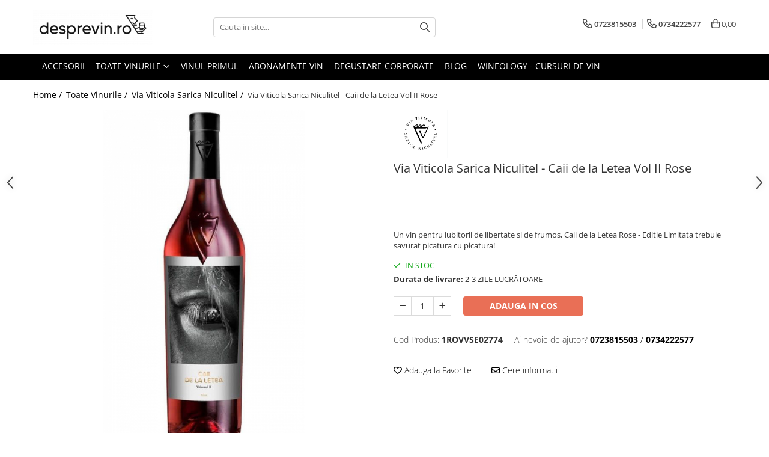

--- FILE ---
content_type: text/html; charset=UTF-8
request_url: https://www.desprevin.ro/vin-viticola-caii-de-la-letea-rose-editie-limitata.html
body_size: 27645
content:
<!DOCTYPE html>

<html lang="ro-ro">

	<head>
		<meta charset="UTF-8">

		<script src="https://gomagcdn.ro/themes/fashion/js/lazysizes.min.js?v=93551346-4.239" async=""></script>

		<script>
			function g_js(callbk){typeof callbk === 'function' ? window.addEventListener("DOMContentLoaded", callbk, false) : false;}
		</script>

					<link rel="icon" sizes="48x48" href="https://gomagcdn.ro/domains/desprevin.ro/files/favicon/favicon1749.png">
			<link rel="apple-touch-icon" sizes="180x180" href="https://gomagcdn.ro/domains/desprevin.ro/files/favicon/favicon1749.png">
		
		<style>
			/*body.loading{overflow:hidden;}
			body.loading #wrapper{opacity: 0;visibility: hidden;}
			body #wrapper{opacity: 1;visibility: visible;transition:all .1s ease-out;}*/

			.main-header .main-menu{min-height:43px;}
			.-g-hide{visibility:hidden;opacity:0;}

					</style>
					<link rel="preconnect" href="https://fonts.googleapis.com" >
					<link rel="preconnect" href="https://fonts.gstatic.com" crossorigin>
		
		<link rel="preconnect" href="https://gomagcdn.ro"><link rel="dns-prefetch" href="https://fonts.googleapis.com" /><link rel="dns-prefetch" href="https://fonts.gstatic.com" /><link rel="dns-prefetch" href="https://connect.facebook.net" /><link rel="dns-prefetch" href="https://www.facebook.com" /><link rel="dns-prefetch" href="https://www.googletagmanager.com" />

					<link rel="preload" as="image" href="https://gomagcdn.ro/domains/desprevin.ro/files/product/large/via-viticola-sarica-niculitel-caii-de-la-letea-vol-ii-rose-627571.jpg"   >
					<link rel="preload" as="style" href="https://fonts.googleapis.com/css2?family=Montserrat:ital,wght@0,300;0,400;0,600;0,700;1,300;1,400&display=swap" fetchpriority="high" onload="this.onload=null;this.rel='stylesheet'" crossorigin>
		
		<link rel="preload" href="https://gomagcdn.ro/themes/fashion/js/plugins.js?v=93551346-4.239" as="script">

		
					<link rel="preload" href="https://www.desprevin.ro/theme/default.js?v=31619698038" as="script">
				
		<link rel="preload" href="https://gomagcdn.ro/themes/fashion/js/dev.js?v=93551346-4.239" as="script">

					<noscript>
				<link rel="stylesheet" href="https://fonts.googleapis.com/css2?family=Montserrat:ital,wght@0,300;0,400;0,600;0,700;1,300;1,400&display=swap">
			</noscript>
		
					<link rel="stylesheet" href="https://gomagcdn.ro/themes/fashion/css/main-min.css?v=93551346-4.239-1" data-values='{"blockScripts": "1"}'>
		
					<link rel="stylesheet" href="https://www.desprevin.ro/theme/default.css?v=31619698038">
		
						<link rel="stylesheet" href="https://gomagcdn.ro/themes/fashion/css/dev-style.css?v=93551346-4.239-1">
		
		
		
		<link rel="alternate" hreflang="x-default" href="https://www.desprevin.ro/vin-viticola-caii-de-la-letea-rose-editie-limitata.html">
									<script>(function(w,d,s,l,i){w[l]=w[l]||[];w[l].push({'gtm.start':
new Date().getTime(),event:'gtm.js'});var f=d.getElementsByTagName(s)[0],
j=d.createElement(s),dl=l!='dataLayer'?'&l='+l:'';j.async=true;j.src=
'https://www.googletagmanager.com/gtm.js?id='+i+dl;f.parentNode.insertBefore(j,f);
})(window,document,'script','dataLayer','GTM-TFH49CL');</script>					
		<meta name="expires" content="never">
		<meta name="revisit-after" content="1 days">
					<meta name="author" content="Gomag">
				<title>Vin Caii de la Letea Vol II Rose | Crama Via Viticola Sarica Niculitel | Desprevin.ro</title>


					<meta name="robots" content="index,follow" />
						
		<meta name="description" content="Un vin pentru iubitorii de libertate si de frumos, Caii de la Letea Rose - Editie Limitata trebuie savurat picatura cu picatura!">
		<meta class="viewport" name="viewport" content="width=device-width, initial-scale=1.0, user-scalable=no">
							<meta property="og:description" content="    Un vin pentru iubitorii de libertate si de frumos, Caii de la Letea Rose - Editie Limitata trebuie savurat picatura cu picatura!"/>
							<meta property="og:image" content="https://gomagcdn.ro/domains/desprevin.ro/files/product/large/via-viticola-sarica-niculitel-caii-de-la-letea-vol-ii-rose-627571.jpg"/>
															<link rel="canonical" href="https://www.desprevin.ro/vin-viticola-caii-de-la-letea-rose-editie-limitata.html" />
			<meta property="og:url" content="https://www.desprevin.ro/vin-viticola-caii-de-la-letea-rose-editie-limitata.html"/>
						
		<meta name="distribution" content="Global">
		<meta name="owner" content="www.desprevin.ro">
		<meta name="publisher" content="www.desprevin.ro">
		<meta name="rating" content="General">
		<meta name="copyright" content="Copyright www.desprevin.ro 2025. All rights reserved">
		<link rel="search" href="https://www.desprevin.ro/opensearch.ro.xml" type="application/opensearchdescription+xml" title="Cautare"/>

		
							<script src="https://gomagcdn.ro/themes/fashion/js/jquery-2.1.4.min.js"></script>
			<script defer src="https://gomagcdn.ro/themes/fashion/js/jquery.autocomplete.js?v=20181023"></script>
			<script src="https://gomagcdn.ro/themes/fashion/js/gomag.config.js?v=93551346-4.239"></script>
			<script src="https://gomagcdn.ro/themes/fashion/js/gomag.js?v=93551346-4.239"></script>
		
													<meta property="fb:app_id"                       content="shopdesprevin.ro" />
<meta property="og:type"                         content="product" />
<meta property="og:title"                        content="Via Viticola Sarica Niculitel - Caii de la Letea Vol II Rose" />
<meta property="product:brand"                   content="CRAMA VIA VITICOLA SARICA NICULITEL" />
<meta property="product:category"                content="Via Viticola Sarica Niculitel" />
<meta property="product:original_price:amount"   content="63.86" />
<meta property="product:original_price:currency" content="RON" />
<meta property="product:pretax_price:amount"     content="63.86" />
<meta property="product:pretax_price:currency"   content="RON" />
<meta property="product:price:amount"            content="63.86" />
<meta property="product:price:currency"          content="RON" />
<meta property="product:shipping_cost:amount"    content="0" />
<meta property="product:shipping_cost:currency"  content="RON" />
<meta property="product:weight:value"            content="0" />
<meta property="product:weight:units"            content="kg" />
<meta property="product:shipping_weight:value"   content="0" />
<meta property="product:shipping_weight:units"   content="kg" />
<meta property="product:sale_price:amount"       content="63.86" />
<meta property="product:sale_price:currency"     content="RON" />
<meta property="product:sale_price_dates:start"  content="2025-12-22 00:00:00" />
<meta property="product:sale_price_dates:end"    content="2025-12-22 23:59:59" />
<!-- Global site tag (gtag.js) - Google Analytics -->
<script async src="https://www.googletagmanager.com/gtag/js?id=G-H62FSJC12D"></script>
	<script>
 window.dataLayer = window.dataLayer || [];
  function gtag(){dataLayer.push(arguments);}
    var cookieValue = '';
  var name = 'g_c_consent' + "=";
  var decodedCookie = decodeURIComponent(document.cookie);
  var ca = decodedCookie.split(';');
  for(var i = 0; i <ca.length; i++) {
	var c = ca[i];
	while (c.charAt(0) == ' ') {
	  c = c.substring(1);
	}
	if (c.indexOf(name) == 0) {
	  cookieValue = c.substring(name.length, c.length);
	}
  }



if(cookieValue == ''){
	gtag('consent', 'default', {
	  'ad_storage': 'granted',
	  'ad_user_data': 'granted',
	  'ad_personalization': 'granted',
	  'analytics_storage': 'granted',
	  'personalization_storage': 'granted',
	  'functionality_storage': 'granted',
	  'security_storage': 'granted'
	});
	} else if(cookieValue != '-1'){


			gtag('consent', 'default', {
			'ad_storage': 'granted',
			'ad_user_data': 'granted',
			'ad_personalization': 'granted',
			'analytics_storage': 'granted',
			'personalization_storage': 'granted',
			'functionality_storage': 'granted',
			'security_storage': 'granted'
		});
	} else {
	 gtag('consent', 'default', {
		  'ad_storage': 'denied',
		  'ad_user_data': 'denied',
		  'ad_personalization': 'denied',
		  'analytics_storage': 'denied',
			'personalization_storage': 'denied',
			'functionality_storage': 'denied',
			'security_storage': 'denied'
		});

		 }
</script>
<script>

	
  gtag('js', new Date());

 
$.Gomag.bind('Cookie/Policy/Consent/Denied', function(){
	gtag('consent', 'update', {
		  'ad_storage': 'denied',
		  'ad_user_data': 'denied',
		  'ad_personalization': 'denied',
		  'analytics_storage': 'denied',
			'personalization_storage': 'denied',
			'functionality_storage': 'denied',
			'security_storage': 'denied'
		});
		})
$.Gomag.bind('Cookie/Policy/Consent/Granted', function(){
	gtag('consent', 'update', {
		  'ad_storage': 'granted',
		  'ad_user_data': 'granted',
		  'ad_personalization': 'granted',
		  'analytics_storage': 'granted',
			'personalization_storage': 'granted',
			'functionality_storage': 'granted',
			'security_storage': 'granted'
		});
		})
  gtag('config', 'G-H62FSJC12D', {allow_enhanced_conversions: true });
</script>
<script>
	function gaBuildProductVariant(product)
	{
		let _return = '';
		if(product.version != undefined)
		{
			$.each(product.version, function(i, a){
				_return += (_return == '' ? '' : ', ')+a.value;
			})
		}
		return _return;
	}

</script>
<script>
	$.Gomag.bind('Product/Add/To/Cart/After/Listing', function gaProductAddToCartLV4(event, data) {
		if(data.product !== undefined) {
			var gaProduct = false;
			if(typeof(gaProducts) != 'undefined' && gaProducts[data.product.id] != undefined)
			{
				gaProduct = gaProducts[data.product.id];

			}

			if(gaProduct == false)
			{
				gaProduct = {};
				gaProduct.item_id = data.product.id;
				gaProduct.currency = data.product.currency ? (String(data.product.currency).toLowerCase() == 'lei' ? 'RON' : data.product.currency) : 'RON';
				gaProduct.item_name =  data.product.name ;
				gaProduct.item_variant= gaBuildProductVariant(data.product);
				gaProduct.item_brand = data.product.brand;
				gaProduct.item_category = data.product.category;

			}

			gaProduct.price = parseFloat(data.product.price).toFixed(2);
			gaProduct.quantity = data.product.productQuantity;
			gtag("event", "add_to_cart", {
				currency: gaProduct.currency,
				value: parseFloat(gaProduct.price) * parseFloat(gaProduct.quantity),
				items: [
					gaProduct
				]
			});

		}
	})
	$.Gomag.bind('Product/Add/To/Cart/After/Details', function gaProductAddToCartDV4(event, data){

		if(data.product !== undefined){

			var gaProduct = false;
			if(
				typeof(gaProducts) != 'undefined'
				&&
				gaProducts[data.product.id] != undefined
			)
			{
				var gaProduct = gaProducts[data.product.id];
			}

			if(gaProduct == false)
			{
				gaProduct = {};
				gaProduct.item_id = data.product.id;
				gaProduct.currency = data.product.currency ? (String(data.product.currency).toLowerCase() == 'lei' ? 'RON' : data.product.currency) : 'RON';
				gaProduct.item_name =  data.product.name ;
				gaProduct.item_variant= gaBuildProductVariant(data.product);
				gaProduct.item_brand = data.product.brand;
				gaProduct.item_category = data.product.category;

			}

			gaProduct.price = parseFloat(data.product.price).toFixed(2);
			gaProduct.quantity = data.product.productQuantity;


			gtag("event", "add_to_cart", {
			  currency: gaProduct.currency,
			  value: parseFloat(gaProduct.price) * parseFloat(gaProduct.quantity),
			  items: [
				gaProduct
			  ]
			});
        }

	})
	 $.Gomag.bind('Product/Remove/From/Cart', function gaProductRemovedFromCartV4(event, data){
		var envData = $.Gomag.getEnvData();
		var products = envData.products;

		if(data.data.product !== undefined && products[data.data.product] !== undefined){


			var dataProduct = products[data.data.product];


			gaProduct = {};
			gaProduct.item_id = dataProduct.id;

			gaProduct.item_name =   dataProduct.name ;
			gaProduct.currency = dataProduct.currency ? (String(dataProduct.currency).toLowerCase() == 'lei' ? 'RON' : dataProduct.currency) : 'RON';
			gaProduct.item_category = dataProduct.category;
			gaProduct.item_brand = dataProduct.brand;
			gaProduct.price = parseFloat(dataProduct.price).toFixed(2);
			gaProduct.quantity = data.data.quantity;
			gaProduct.item_variant= gaBuildProductVariant(dataProduct);
			gtag("event", "remove_from_cart", {
			  currency: gaProduct.currency,
			  value: parseFloat(gaProduct.price) * parseFloat(gaProduct.quantity),
			  items: [
				gaProduct
			  ]
			});
        }

	});

	 $.Gomag.bind('Cart/Quantity/Update', function gaCartQuantityUpdateV4(event, data){
		var envData = $.Gomag.getEnvData();
		var products = envData.products;
		if(!data.data.finalQuantity || !data.data.initialQuantity)
		{
			return false;
		}
		var dataProduct = products[data.data.product];
		if(dataProduct == undefined)
		{
			return false;
		}

		gaProduct = {};
		gaProduct.item_id = dataProduct.id;
		gaProduct.currency = dataProduct.currency ? (String(dataProduct.currency).toLowerCase() == 'lei' ? 'RON' : dataProduct.currency) : 'RON';
		gaProduct.item_name =  dataProduct.name ;

		gaProduct.item_category = dataProduct.category;
		gaProduct.item_brand = dataProduct.brand;
		gaProduct.price = parseFloat(dataProduct.price).toFixed(2);
		gaProduct.item_variant= gaBuildProductVariant(dataProduct);
		if(parseFloat(data.data.initialQuantity) < parseFloat(data.data.finalQuantity))
		{
			var quantity = parseFloat(data.data.finalQuantity) - parseFloat(data.data.initialQuantity);
			gaProduct.quantity = quantity;

			gtag("event", "add_to_cart", {
			  currency: gaProduct.currency,
			  value: parseFloat(gaProduct.price) * parseFloat(gaProduct.quantity),
			  items: [
				gaProduct
			  ]
			});
		}
		else if(parseFloat(data.data.initialQuantity) > parseFloat(data.data.finalQuantity))
		{
			var quantity = parseFloat(data.data.initialQuantity) - parseFloat(data.data.finalQuantity);
			gaProduct.quantity = quantity;
			gtag("event", "remove_from_cart", {
			  currency: gaProduct.currency,
			  value: parseFloat(gaProduct.price) * parseFloat(gaProduct.quantity),
			  items: [
				gaProduct
			  ]
			});
		}

	});

</script>
<script>
function gmsc(name, value)
{
	if(value != undefined && value)
	{
		var expires = new Date();
		expires.setTime(expires.getTime() + parseInt(3600*24*1000*90));
		document.cookie = encodeURIComponent(name) + "=" + encodeURIComponent(value) + '; expires='+ expires.toUTCString() + "; path=/";
	}
}
let gmqs = window.location.search;
let gmup = new URLSearchParams(gmqs);
gmsc('g_sc', gmup.get('shop_campaign'));
gmsc('shop_utm_campaign', gmup.get('utm_campaign'));
gmsc('shop_utm_medium', gmup.get('utm_medium'));
gmsc('shop_utm_source', gmup.get('utm_source'));
</script><!-- Facebook Pixel Code -->
				<script>
				!function(f,b,e,v,n,t,s){if(f.fbq)return;n=f.fbq=function(){n.callMethod?
				n.callMethod.apply(n,arguments):n.queue.push(arguments)};if(!f._fbq)f._fbq=n;
				n.push=n;n.loaded=!0;n.version="2.0";n.queue=[];t=b.createElement(e);t.async=!0;
				t.src=v;s=b.getElementsByTagName(e)[0];s.parentNode.insertBefore(t,s)}(window,
				document,"script","//connect.facebook.net/en_US/fbevents.js");

				fbq("init", "555653611734386");
				fbq("track", "PageView");</script>
				<!-- End Facebook Pixel Code -->
				<script>
				$.Gomag.bind('User/Ajax/Data/Loaded', function(event, data){
					if(data != undefined && data.data != undefined)
					{
						var eventData = data.data;
						if(eventData.facebookUserData != undefined)
						{
							$('body').append(eventData.facebookUserData);
						}
					}
				})
				</script>
				<meta name="facebook-domain-verification" content="b4dkgkhzwisvf5qkgxbpd2v1cscs0n" /><meta property="fb:app_id"                       content="shopdesprevin.ro" />
<meta property="og:type"                         content="website" />
					
		
	</head>

	<body class="" style="background: #ffffff top center repeat;">

		<script >
			function _addCss(url, attribute, value, loaded){
				var _s = document.createElement('link');
				_s.rel = 'stylesheet';
				_s.href = url;
				_s.type = 'text/css';
				if(attribute)
				{
					_s.setAttribute(attribute, value)
				}
				if(loaded){
					_s.onload = function(){
						var dom = document.getElementsByTagName('body')[0];
						//dom.classList.remove('loading');
					}
				}
				var _st = document.getElementsByTagName('link')[0];
				_st.parentNode.insertBefore(_s, _st);
			}
			//_addCss('https://fonts.googleapis.com/css2?family=Open+Sans:ital,wght@0,300;0,400;0,600;0,700;1,300;1,400&display=swap');
			_addCss('https://gomagcdn.ro/themes/_fonts/Open-Sans.css');

		</script>
		<script>
				/*setTimeout(
				  function()
				  {
				   document.getElementsByTagName('body')[0].classList.remove('loading');
				  }, 1000);*/
		</script>
									<noscript><iframe src="https://www.googletagmanager.com/ns.html?id=GTM-TFH49CL"
height="0" width="0" style="display:none;visibility:hidden"></iframe></noscript>					
		
		<div id="wrapper">
			<!-- BLOCK:9b8e370e822b2e885eea5aa691dcbc45 start -->
<div id="_cartSummary" class="hide"></div>

<script >
	$(document).ready(function() {

		$(document).on('keypress', '.-g-input-loader', function(){
			$(this).addClass('-g-input-loading');
		})

		$.Gomag.bind('Product/Add/To/Cart/After', function(eventResponse, properties)
		{
									var data = JSON.parse(properties.data);
			$('.q-cart').html(data.quantity);
			if(parseFloat(data.quantity) > 0)
			{
				$('.q-cart').removeClass('hide');
			}
			else
			{
				$('.q-cart').addClass('hide');
			}
			$('.cartPrice').html(data.subtotal + ' ' + data.currency);
			$('.cartProductCount').html(data.quantity);


		})
		$('#_cartSummary').on('updateCart', function(event, cart) {
			var t = $(this);

			$.get('https://www.desprevin.ro/cart-update', {
				cart: cart
			}, function(data) {

				$('.q-cart').html(data.quantity);
				if(parseFloat(data.quantity) > 0)
				{
					$('.q-cart').removeClass('hide');
				}
				else
				{
					$('.q-cart').addClass('hide');
				}
				$('.cartPrice').html(data.subtotal + ' ' + data.currency);
				$('.cartProductCount').html(data.quantity);
			}, 'json');
			window.ga = window.ga || function() {
				(ga.q = ga.q || []).push(arguments)
			};
			ga('send', 'event', 'Buton', 'Click', 'Adauga_Cos');
		});

		if(window.gtag_report_conversion) {
			$(document).on("click", 'li.phone-m', function() {
				var phoneNo = $('li.phone-m').children( "a").attr('href');
				gtag_report_conversion(phoneNo);
			});

		}

	});
</script>



<header class="main-header container-bg clearfix" data-block="headerBlock">
	<div class="discount-tape container-h full -g-hide" id="_gomagHellobar"></div>

		
	<div class="top-head-bg container-h full">

		<div class="top-head container-h">
			<div class="row">
				<div class="col-md-3 col-sm-3 col-xs-5 logo-h">
					
	<a href="https://www.desprevin.ro" id="logo" data-pageId="2">
		<img src="https://gomagcdn.ro/domains/desprevin.ro/files/company/logo-fara-descriptor-negru-5895664730.png" fetchpriority="high" class="img-responsive" alt="" title="" width="200" height="50" style="width:auto;">
	</a>
				</div>
				<div class="col-md-4 col-sm-4 col-xs-7 main search-form-box">
					
<form name="search-form" class="search-form" action="https://www.desprevin.ro/produse" id="_searchFormMainHeader">

	<input id="_autocompleteSearchMainHeader" name="c" class="input-placeholder -g-input-loader" type="text" placeholder="Cauta in site..." aria-label="Search"  value="">
	<button id="_doSearch" class="search-button" aria-hidden="true">
		<i class="fa fa-search" aria-hidden="true"></i>
	</button>

				<script >
			$(document).ready(function() {

				$('#_autocompleteSearchMainHeader').autocomplete({
					serviceUrl: 'https://www.desprevin.ro/autocomplete',
					minChars: 2,
					deferRequestBy: 700,
					appendTo: '#_searchFormMainHeader',
					width: parseInt($('#_doSearch').offset().left) - parseInt($('#_autocompleteSearchMainHeader').offset().left),
					formatResult: function(suggestion, currentValue) {
						return suggestion.value;
					},
					onSelect: function(suggestion) {
						$(this).val(suggestion.data);
					},
					onSearchComplete: function(suggestion) {
						$(this).removeClass('-g-input-loading');
					}
				});
				$(document).on('click', '#_doSearch', function(e){
					e.preventDefault();
					if($('#_autocompleteSearchMainHeader').val() != '')
					{
						$('#_searchFormMainHeader').submit();
					}
				})
			});
		</script>
	

</form>
				</div>
				<div class="col-md-5 col-sm-5 acount-section">
					
<ul>
	<li class="search-m hide">
		<a href="#" class="-g-no-url" aria-label="Cauta in site..." data-pageId="">
			<i class="fa fa-search search-open" aria-hidden="true"></i>
			<i style="display:none" class="fa fa-times search-close" aria-hidden="true"></i>
		</a>
	</li>
	<li class="-g-user-icon -g-user-icon-empty">
			
	</li>
	
				<li class="contact-header">
			<a href="tel:0723815503" aria-label="Contacteaza-ne" data-pageId="3">
				<i class="fa fa-phone" aria-hidden="true"></i>
									<span class="count-phone">1</span>
								<span>0723815503</span>
			</a>
		</li>
				<li class="contact-header -g-contact-phone2">
			<a href="tel:0734222577" aria-label="Contacteaza-ne" data-pageId="3">
				<i class="fa fa-phone" aria-hidden="true"></i>
				<span class="count-phone">2</span>
				<span>0734222577</span>
			</a>
		</li>
		<li class="wishlist-header hide">
		<a href="https://www.desprevin.ro/wishlist" aria-label="Wishlist" data-pageId="28">
			<span class="-g-wishlist-product-count -g-hide"></span>
			<i class="fa fa-heart-o" aria-hidden="true"></i>
			<span class="">Favorite</span>
		</a>
	</li>
	<li class="cart-header-btn cart">
		<a class="cart-drop _showCartHeader" href="https://www.desprevin.ro/cos-de-cumparaturi" aria-label="Cos de cumparaturi">
			<span class="q-cart hide">0</span>
			<i class="fa fa-shopping-bag" aria-hidden="true"></i>
			<span class="count cartPrice">0,00
				
			</span>
		</a>
					<div class="cart-dd  _cartShow cart-closed"></div>
			</li>

	</ul>

	<script>
		$(document).ready(function() {
			//Cart
							$('.cart').mouseenter(function() {
					$.Gomag.showCartSummary('div._cartShow');
				}).mouseleave(function() {
					$.Gomag.hideCartSummary('div._cartShow');
					$('div._cartShow').removeClass('cart-open');
				});
						$(document).on('click', '.dropdown-toggle', function() {
				window.location = $(this).attr('href');
			})
		})
	</script>

				</div>
			</div>
		</div>
	</div>


<div id="navigation">
	<nav id="main-menu" class="main-menu container-h full clearfix">
		<a href="#" class="menu-trg -g-no-url" title="Produse">
			<span>&nbsp;</span>
		</a>
		
<div class="container-h nav-menu-hh clearfix">

	<!-- BASE MENU -->
	<ul class="
			nav-menu base-menu container-h
			
			
		">

		

			
		<li class="menu-drop __GomagMM ">
								<a
						href="https://www.desprevin.ro/accesorii"
						class="    "
						rel="  "
						
						title="Accesorii"
						data-Gomag=''
						data-block-name="mainMenuD0"  data-block="mainMenuD" data-pageId= "4">
												<span class="list">Accesorii</span>
					</a>
				
		</li>
		
		<li class="menu-drop __GomagMM ">
							<a
					href="https://www.desprevin.ro/vinuri-toate-vinurile"
					class="  "
					rel="  "
					
					title="Toate Vinurile"
					data-Gomag=''
					data-block-name="mainMenuD0"
					data-pageId= "5"
					data-block="mainMenuD">
											<span class="list">Toate Vinurile</span>
						<i class="fa fa-angle-down"></i>
				</a>

									<div class="menu-dd">
										<ul class="drop-list clearfix w100">
																																						<li class="fl">
										<div class="col">
											<p class="title">
												<a
												href="https://www.desprevin.ro/produse/vinuri-crama-serve"
												class="title    "
												rel="  "
												
												title="Crama S.E.R.V.E"
												data-Gomag=''
												data-block-name="mainMenuD1"
												data-block="mainMenuD"
												data-pageId= "2"
												>
																										Crama S.E.R.V.E
												</a>
											</p>
																						
										</div>
									</li>
																																<li class="fl">
										<div class="col">
											<p class="title">
												<a
												href="https://www.desprevin.ro/produse/liliac"
												class="title    "
												rel="  "
												
												title="Crama LILIAC"
												data-Gomag=''
												data-block-name="mainMenuD1"
												data-block="mainMenuD"
												data-pageId= "3"
												>
																										Crama LILIAC
												</a>
											</p>
																						
										</div>
									</li>
																																<li class="fl">
										<div class="col">
											<p class="title">
												<a
												href="https://www.desprevin.ro/produse/vin-crama-rasova"
												class="title    "
												rel="  "
												
												title="Crama RASOVA"
												data-Gomag=''
												data-block-name="mainMenuD1"
												data-block="mainMenuD"
												data-pageId= "5"
												>
																										Crama RASOVA
												</a>
											</p>
																						
										</div>
									</li>
																																<li class="fl">
										<div class="col">
											<p class="title">
												<a
												href="https://www.desprevin.ro/produse/vin-crama-vinarte"
												class="title    "
												rel="  "
												
												title="Crama VINARTE"
												data-Gomag=''
												data-block-name="mainMenuD1"
												data-block="mainMenuD"
												data-pageId= "6"
												>
																										Crama VINARTE
												</a>
											</p>
																						
										</div>
									</li>
																																<li class="fl">
										<div class="col">
											<p class="title">
												<a
												href="https://www.desprevin.ro/produse/crama-alira"
												class="title    "
												rel="  "
												
												title="Crama ALIRA"
												data-Gomag=''
												data-block-name="mainMenuD1"
												data-block="mainMenuD"
												data-pageId= "4"
												>
																										Crama ALIRA
												</a>
											</p>
																						
										</div>
									</li>
																																<li class="fl">
										<div class="col">
											<p class="title">
												<a
												href="https://www.desprevin.ro/produse/vin-crama-girboiu"
												class="title    "
												rel="  "
												
												title="Crama GIRBOIU"
												data-Gomag=''
												data-block-name="mainMenuD1"
												data-block="mainMenuD"
												data-pageId= "7"
												>
																										Crama GIRBOIU
												</a>
											</p>
																						
										</div>
									</li>
																																<li class="fl">
										<div class="col">
											<p class="title">
												<a
												href="https://www.desprevin.ro/produse/vin-via-viticola-sarica-niculitel"
												class="title    "
												rel="  "
												
												title="Via Viticola SARICA NICULITEL"
												data-Gomag=''
												data-block-name="mainMenuD1"
												data-block="mainMenuD"
												data-pageId= "8"
												>
																										Via Viticola SARICA NICULITEL
												</a>
											</p>
																						
										</div>
									</li>
																																<li class="fl">
										<div class="col">
											<p class="title">
												<a
												href="https://www.desprevin.ro/produse/vin-villa-vinea"
												class="title    "
												rel="  "
												
												title="Villa VINEA"
												data-Gomag=''
												data-block-name="mainMenuD1"
												data-block="mainMenuD"
												data-pageId= "9"
												>
																										Villa VINEA
												</a>
											</p>
																						
										</div>
									</li>
																																<li class="fl">
										<div class="col">
											<p class="title">
												<a
												href="https://www.desprevin.ro/produse/domeniile-averesti"
												class="title    "
												rel="  "
												
												title="Domeniile AVERESTI"
												data-Gomag=''
												data-block-name="mainMenuD1"
												data-block="mainMenuD"
												data-pageId= "10"
												>
																										Domeniile AVERESTI
												</a>
											</p>
																						
										</div>
									</li>
																																<li class="fl">
										<div class="col">
											<p class="title">
												<a
												href="https://www.desprevin.ro/produse/crama-marcea"
												class="title    "
												rel="  "
												
												title="Crama MARCEA Stefanesti"
												data-Gomag=''
												data-block-name="mainMenuD1"
												data-block="mainMenuD"
												data-pageId= "11"
												>
																										Crama MARCEA Stefanesti
												</a>
											</p>
																						
										</div>
									</li>
																																<li class="fl">
										<div class="col">
											<p class="title">
												<a
												href="https://www.desprevin.ro/produse/crama-gramma"
												class="title    "
												rel="  "
												
												title="Crama GRAMMA"
												data-Gomag=''
												data-block-name="mainMenuD1"
												data-block="mainMenuD"
												data-pageId= "12"
												>
																										Crama GRAMMA
												</a>
											</p>
																						
										</div>
									</li>
																																<li class="fl">
										<div class="col">
											<p class="title">
												<a
												href="https://www.desprevin.ro/produse/cramele-cotnari-13"
												class="title    "
												rel="  "
												
												title="Cramele COTNARI"
												data-Gomag=''
												data-block-name="mainMenuD1"
												data-block="mainMenuD"
												data-pageId= "13"
												>
																										Cramele COTNARI
												</a>
											</p>
																						
										</div>
									</li>
																																<li class="fl">
										<div class="col">
											<p class="title">
												<a
												href="https://www.desprevin.ro/produse/vin-licorna-winehouse"
												class="title    "
												rel="  "
												
												title="Crama LICORNA"
												data-Gomag=''
												data-block-name="mainMenuD1"
												data-block="mainMenuD"
												data-pageId= "16"
												>
																										Crama LICORNA
												</a>
											</p>
																						
										</div>
									</li>
																																<li class="fl">
										<div class="col">
											<p class="title">
												<a
												href="https://www.desprevin.ro/produse/domeniile-la-migdali"
												class="title    "
												rel="  "
												
												title="Domeniile LA MIGDALI"
												data-Gomag=''
												data-block-name="mainMenuD1"
												data-block="mainMenuD"
												data-pageId= "17"
												>
																										Domeniile La MIGDALI
												</a>
											</p>
																						
										</div>
									</li>
																																<li class="fl">
										<div class="col">
											<p class="title">
												<a
												href="https://www.desprevin.ro/produse/crama-avincis"
												class="title    "
												rel="  "
												
												title="Crama AVINCIS"
												data-Gomag=''
												data-block-name="mainMenuD1"
												data-block="mainMenuD"
												data-pageId= "20"
												>
																										Crama AVINCIS
												</a>
											</p>
																						
										</div>
									</li>
																																<li class="fl">
										<div class="col">
											<p class="title">
												<a
												href="https://www.desprevin.ro/produse/vin-crama-jidvei"
												class="title    "
												rel="  "
												
												title="Crama JIDVEI"
												data-Gomag=''
												data-block-name="mainMenuD1"
												data-block="mainMenuD"
												data-pageId= "22"
												>
																										Crama JIDVEI
												</a>
											</p>
																						
										</div>
									</li>
																																<li class="fl">
										<div class="col">
											<p class="title">
												<a
												href="https://www.desprevin.ro/produse/crama-jelna"
												class="title    "
												rel="  "
												
												title="Crama JELNA"
												data-Gomag=''
												data-block-name="mainMenuD1"
												data-block="mainMenuD"
												data-pageId= "21"
												>
																										Crama JELNA
												</a>
											</p>
																						
										</div>
									</li>
																																<li class="fl">
										<div class="col">
											<p class="title">
												<a
												href="https://www.desprevin.ro/produse/gramofon-wine"
												class="title    "
												rel="  "
												
												title="GRAMOFON Wine"
												data-Gomag=''
												data-block-name="mainMenuD1"
												data-block="mainMenuD"
												data-pageId= "18"
												>
																										GRAMOFON Wine
												</a>
											</p>
																						
										</div>
									</li>
																																<li class="fl">
										<div class="col">
											<p class="title">
												<a
												href="https://www.desprevin.ro/produse/domeniul-bogdan"
												class="title    "
												rel="  "
												
												title="Domeniul BOGDAN"
												data-Gomag=''
												data-block-name="mainMenuD1"
												data-block="mainMenuD"
												data-pageId= "19"
												>
																										Domeniul BOGDAN
												</a>
											</p>
																						
										</div>
									</li>
																																<li class="fl">
										<div class="col">
											<p class="title">
												<a
												href="https://www.desprevin.ro/produse/crama-aramic"
												class="title    "
												rel="  "
												
												title="Crama ARAMIC"
												data-Gomag=''
												data-block-name="mainMenuD1"
												data-block="mainMenuD"
												data-pageId= "24"
												>
																										Crama ARAMIC
												</a>
											</p>
																						
										</div>
									</li>
																																<li class="fl">
										<div class="col">
											<p class="title">
												<a
												href="https://www.desprevin.ro/produse/crama-corcova"
												class="title    "
												rel="  "
												
												title="Crama CORCOVA"
												data-Gomag=''
												data-block-name="mainMenuD1"
												data-block="mainMenuD"
												data-pageId= "27"
												>
																										Crama CORCOVA
												</a>
											</p>
																						
										</div>
									</li>
																																<li class="fl">
										<div class="col">
											<p class="title">
												<a
												href="https://www.desprevin.ro/produse/crama-purcari"
												class="title    "
												rel="  "
												
												title="Crama PURCARI"
												data-Gomag=''
												data-block-name="mainMenuD1"
												data-block="mainMenuD"
												data-pageId= "28"
												>
																										Crama PURCARI
												</a>
											</p>
																						
										</div>
									</li>
																																<li class="fl">
										<div class="col">
											<p class="title">
												<a
												href="https://www.desprevin.ro/produse/crama-hermeziu"
												class="title    "
												rel="  "
												
												title="Crama HERMEZIU"
												data-Gomag=''
												data-block-name="mainMenuD1"
												data-block="mainMenuD"
												data-pageId= "29"
												>
																										Crama HERMEZIU
												</a>
											</p>
																						
										</div>
									</li>
																																<li class="fl">
										<div class="col">
											<p class="title">
												<a
												href="https://www.desprevin.ro/produse/grup-frescobaldi"
												class="title    "
												rel="  "
												
												title="Grup FRESCOBALDI"
												data-Gomag=''
												data-block-name="mainMenuD1"
												data-block="mainMenuD"
												data-pageId= "30"
												>
																										Grup FRESCOBALDI
												</a>
											</p>
																						
										</div>
									</li>
																																<li class="fl">
										<div class="col">
											<p class="title">
												<a
												href="https://www.desprevin.ro/produse/lartist-gabi-lacureanu"
												class="title    "
												rel="  "
												
												title="L'ARTIST"
												data-Gomag=''
												data-block-name="mainMenuD1"
												data-block="mainMenuD"
												data-pageId= "31"
												>
																										L&#039;ARTIST
												</a>
											</p>
																						
										</div>
									</li>
																																<li class="fl">
										<div class="col">
											<p class="title">
												<a
												href="https://www.desprevin.ro/produse/demeter-justin-urucu"
												class="title    "
												rel="  "
												
												title="DEMETER"
												data-Gomag=''
												data-block-name="mainMenuD1"
												data-block="mainMenuD"
												data-pageId= "32"
												>
																										DEMETER
												</a>
											</p>
																						
										</div>
									</li>
																																<li class="fl">
										<div class="col">
											<p class="title">
												<a
												href="https://www.desprevin.ro/produse/vinul-bikers-for-humanity-34"
												class="title    "
												rel="  "
												
												title="VINUL Bikers For Humanity"
												data-Gomag=''
												data-block-name="mainMenuD1"
												data-block="mainMenuD"
												data-pageId= "34"
												>
																										VINUL Bikers For Humanity
												</a>
											</p>
																						
										</div>
									</li>
																																<li class="fl">
										<div class="col">
											<p class="title">
												<a
												href="https://www.desprevin.ro/produse/crama-balla-geza"
												class="title    "
												rel="  "
												
												title="Crama BALLA GEZA"
												data-Gomag=''
												data-block-name="mainMenuD1"
												data-block="mainMenuD"
												data-pageId= "37"
												>
																										Crama BALLA GEZA
												</a>
											</p>
																						
										</div>
									</li>
																																<li class="fl">
										<div class="col">
											<p class="title">
												<a
												href="https://www.desprevin.ro/produse/vinuri-spania"
												class="title    "
												rel="  "
												
												title="Vinuri SPANIA"
												data-Gomag=''
												data-block-name="mainMenuD1"
												data-block="mainMenuD"
												data-pageId= "38"
												>
																										Vinuri SPANIA
												</a>
											</p>
																						
										</div>
									</li>
																																<li class="fl">
										<div class="col">
											<p class="title">
												<a
												href="https://www.desprevin.ro/vinuri-speciale"
												class="title    "
												rel="  "
												
												title="Vinuri SPECIALE"
												data-Gomag=''
												data-block-name="mainMenuD1"
												data-block="mainMenuD"
												data-pageId= "45"
												>
																										Vinuri SPECIALE
												</a>
											</p>
																						
										</div>
									</li>
																																<li class="fl">
										<div class="col">
											<p class="title">
												<a
												href="https://www.desprevin.ro/produse/vin-domeniile-prince-matei"
												class="title    "
												rel="  "
												
												title="Domeniile Prince MATEI"
												data-Gomag=''
												data-block-name="mainMenuD1"
												data-block="mainMenuD"
												data-pageId= "40"
												>
																										Domeniile Prince MATEI
												</a>
											</p>
																						
										</div>
									</li>
																																<li class="fl">
										<div class="col">
											<p class="title">
												<a
												href="https://www.desprevin.ro/produse/vin-domeniile-samburesti"
												class="title    "
												rel="  "
												
												title="Domeniile SÂMBUREȘTI"
												data-Gomag=''
												data-block-name="mainMenuD1"
												data-block="mainMenuD"
												data-pageId= "35"
												>
																										Domeniile SÂMBUREȘTI
												</a>
											</p>
																						
										</div>
									</li>
																																<li class="fl">
										<div class="col">
											<p class="title">
												<a
												href="https://www.desprevin.ro/produse/fautor-winery"
												class="title    "
												rel="  "
												
												title="FAUTOR Winery"
												data-Gomag=''
												data-block-name="mainMenuD1"
												data-block="mainMenuD"
												data-pageId= "41"
												>
																										FAUTOR Winery
												</a>
											</p>
																						
										</div>
									</li>
																																<li class="fl">
										<div class="col">
											<p class="title">
												<a
												href="https://www.desprevin.ro/produse/vinul-primul"
												class="title    "
												rel="  "
												
												title="PRIMUL"
												data-Gomag=''
												data-block-name="mainMenuD1"
												data-block="mainMenuD"
												data-pageId= "42"
												>
																										PRIMUL
												</a>
											</p>
																						
										</div>
									</li>
																																<li class="fl">
										<div class="col">
											<p class="title">
												<a
												href="https://www.desprevin.ro/produse/domeniile-panciu"
												class="title    "
												rel="  "
												
												title="Domeniile PANCIU"
												data-Gomag=''
												data-block-name="mainMenuD1"
												data-block="mainMenuD"
												data-pageId= "43"
												>
																										Domeniile PANCIU
												</a>
											</p>
																						
										</div>
									</li>
																																<li class="fl">
										<div class="col">
											<p class="title">
												<a
												href="https://www.desprevin.ro/produse/the-iconic-estate"
												class="title    "
												rel="  "
												
												title="The ICONIC Estate"
												data-Gomag=''
												data-block-name="mainMenuD1"
												data-block="mainMenuD"
												data-pageId= "44"
												>
																										The ICONIC Estate
												</a>
											</p>
																						
										</div>
									</li>
																																<li class="fl">
										<div class="col">
											<p class="title">
												<a
												href="https://www.desprevin.ro/produse/crama-petro-vaselo"
												class="title    "
												rel="  "
												
												title="Crama Petro VASELO"
												data-Gomag=''
												data-block-name="mainMenuD1"
												data-block="mainMenuD"
												data-pageId= "39"
												>
																										Crama Petro VASELO
												</a>
											</p>
																						
										</div>
									</li>
																																<li class="fl">
										<div class="col">
											<p class="title">
												<a
												href="https://www.desprevin.ro/produse/vinul-nea-florica"
												class="title    "
												rel="  "
												
												title="Nea FLORICĂ"
												data-Gomag=''
												data-block-name="mainMenuD1"
												data-block="mainMenuD"
												data-pageId= "47"
												>
																										Nea FLORICĂ
												</a>
											</p>
																						
										</div>
									</li>
																																<li class="fl">
										<div class="col">
											<p class="title">
												<a
												href="https://www.desprevin.ro/produse/vinuri-grecia"
												class="title    "
												rel="  "
												
												title="Vinuri din GRECIA"
												data-Gomag=''
												data-block-name="mainMenuD1"
												data-block="mainMenuD"
												data-pageId= "48"
												>
																										Vinuri din GRECIA
												</a>
											</p>
																						
										</div>
									</li>
																																<li class="fl">
										<div class="col">
											<p class="title">
												<a
												href="https://www.desprevin.ro/produse/crama-budureasca"
												class="title    "
												rel="  "
												
												title="Crama BUDUREASCA"
												data-Gomag=''
												data-block-name="mainMenuD1"
												data-block="mainMenuD"
												data-pageId= "52"
												>
																										Crama BUDUREASCA
												</a>
											</p>
																						
										</div>
									</li>
																																<li class="fl">
										<div class="col">
											<p class="title">
												<a
												href="https://www.desprevin.ro/produse/domeniile-franco-romane"
												class="title    "
												rel="  "
												
												title="Domeniile FRANCO-ROMÂNE"
												data-Gomag=''
												data-block-name="mainMenuD1"
												data-block="mainMenuD"
												data-pageId= "53"
												>
																										Domeniile FRANCO-ROMÂNE
												</a>
											</p>
																						
										</div>
									</li>
																													</ul>
																	</div>
									
		</li>
		
		<li class="menu-drop __GomagMM ">
								<a
						href="https://www.desprevin.ro/produse/vinul-primul"
						class="    "
						rel="  "
						
						title="VINUL PRIMUL"
						data-Gomag=''
						data-block-name="mainMenuD0"  data-block="mainMenuD" data-pageId= "42">
												<span class="list">VINUL PRIMUL</span>
					</a>
				
		</li>
		
		<li class="menu-drop __GomagMM ">
								<a
						href="https://www.desprevin.ro/abonamente"
						class="    "
						rel="  "
						
						title="Abonamente Vin"
						data-Gomag=''
						data-block-name="mainMenuD0"  data-block="mainMenuD" data-pageId= "3">
												<span class="list">Abonamente Vin</span>
					</a>
				
		</li>
		
		<li class="menu-drop __GomagMM ">
								<a
						href="https://www.desprevin.ro/degustare-vinuri"
						class="    "
						rel="  "
						
						title="Degustare Corporate"
						data-Gomag=''
						data-block-name="mainMenuD0"  data-block="mainMenuD" data-pageId= "153">
												<span class="list">Degustare Corporate</span>
					</a>
				
		</li>
		
		<li class="menu-drop __GomagMM ">
								<a
						href="https://www.desprevin.ro/blog/toate-articolele-blog-desprevin"
						class="    "
						rel="  "
						
						title="Blog"
						data-Gomag=''
						data-block-name="mainMenuD0"  data-block="mainMenuD" data-pageId= "">
												<span class="list">Blog</span>
					</a>
				
		</li>
		
		<li class="menu-drop __GomagMM ">
								<a
						href="https://www.desprevin.ro/cursuri-de-vin-wineology"
						class="    "
						rel="  "
						
						title="WINEOLOGY - cursuri de vin"
						data-Gomag=''
						data-block-name="mainMenuD0"  data-block="mainMenuD" data-pageId= "">
												<span class="list">WINEOLOGY - cursuri de vin</span>
					</a>
				
		</li>
						
		


		
	</ul> <!-- end of BASE MENU -->

</div>		<ul class="mobile-icon fr">

							<li class="phone-m">
					<a href="tel:0723815503" title="Contacteaza-ne">
													<span class="count-phone">1</span>
												<i class="fa fa-phone" aria-hidden="true"></i>
					</a>
				</li>
										<li class="phone-m -g-contact-phone2">
					<a href="tel:0734222577" title="Contacteaza-ne">
						<span class="count-phone">2</span>
						<i class="fa fa-phone" aria-hidden="true"></i>
					</a>
				</li>
						<li class="user-m -g-user-icon -g-user-icon-empty">
			</li>
			<li class="wishlist-header-m hide">
				<a href="https://www.desprevin.ro/wishlist">
					<span class="-g-wishlist-product-count"></span>
					<i class="fa fa-heart-o" aria-hidden="true"></i>

				</a>
			</li>
			<li class="cart-m">
				<a href="https://www.desprevin.ro/cos-de-cumparaturi">
					<span class="q-cart hide">0</span>
					<i class="fa fa-shopping-bag" aria-hidden="true"></i>
				</a>
			</li>
			<li class="search-m">
				<a href="#" class="-g-no-url" aria-label="Cauta in site...">
					<i class="fa fa-search search-open" aria-hidden="true"></i>
					<i style="display:none" class="fa fa-times search-close" aria-hidden="true"></i>
				</a>
			</li>
					</ul>
	</nav>
	<!-- end main-nav -->

	<div style="display:none" class="search-form-box search-toggle">
		<form name="search-form" class="search-form" action="https://www.desprevin.ro/produse" id="_searchFormMobileToggle">
			<input id="_autocompleteSearchMobileToggle" name="c" class="input-placeholder -g-input-loader" type="text" autofocus="autofocus" value="" placeholder="Cauta in site..." aria-label="Search">
			<button id="_doSearchMobile" class="search-button" aria-hidden="true">
				<i class="fa fa-search" aria-hidden="true"></i>
			</button>

										<script >
					$(document).ready(function() {
						$('#_autocompleteSearchMobileToggle').autocomplete({
							serviceUrl: 'https://www.desprevin.ro/autocomplete',
							minChars: 2,
							deferRequestBy: 700,
							appendTo: '#_searchFormMobileToggle',
							width: parseInt($('#_doSearchMobile').offset().left) - parseInt($('#_autocompleteSearchMobileToggle').offset().left),
							formatResult: function(suggestion, currentValue) {
								return suggestion.value;
							},
							onSelect: function(suggestion) {
								$(this).val(suggestion.data);
							},
							onSearchComplete: function(suggestion) {
								$(this).removeClass('-g-input-loading');
							}
						});

						$(document).on('click', '#_doSearchMobile', function(e){
							e.preventDefault();
							if($('#_autocompleteSearchMobileToggle').val() != '')
							{
								$('#_searchFormMobileToggle').submit();
							}
						})
					});
				</script>
			
		</form>
	</div>
</div>

</header>
<!-- end main-header --><!-- BLOCK:9b8e370e822b2e885eea5aa691dcbc45 end -->
			
<script >
	$.Gomag.bind('Product/Add/To/Cart/Validate', function(response, isValid)
	{
		$($GomagConfig.versionAttributesName).removeClass('versionAttributeError');

		if($($GomagConfig.versionAttributesSelectSelector).length && !$($GomagConfig.versionAttributesSelectSelector).val())
		{

			if ($($GomagConfig.versionAttributesHolder).position().top < jQuery(window).scrollTop()){
				//scroll up
				 $([document.documentElement, document.body]).animate({
					scrollTop: $($GomagConfig.versionAttributesHolder).offset().top - 55
				}, 1000, function() {
					$($GomagConfig.versionAttributesName).addClass('versionAttributeError');
				});
			}
			else if ($($GomagConfig.versionAttributesHolder).position().top + $($GomagConfig.versionAttributesHolder).height() >
				$(window).scrollTop() + (
					window.innerHeight || document.documentElement.clientHeight
				)) {
				//scroll down
				$('html,body').animate({
					scrollTop: $($GomagConfig.versionAttributesHolder).position().top - (window.innerHeight || document.documentElement.clientHeight) + $($GomagConfig.versionAttributesHolder).height() -55 }, 1000, function() {
					$($GomagConfig.versionAttributesName).addClass('versionAttributeError');
				}
				);
			}
			else{
				$($GomagConfig.versionAttributesName).addClass('versionAttributeError');
			}

			isValid.noError = false;
		}
		if($($GomagConfig.versionAttributesSelector).length && !$('.'+$GomagConfig.versionAttributesActiveSelectorClass).length)
		{

			if ($($GomagConfig.versionAttributesHolder).position().top < jQuery(window).scrollTop()){
				//scroll up
				 $([document.documentElement, document.body]).animate({
					scrollTop: $($GomagConfig.versionAttributesHolder).offset().top - 55
				}, 1000, function() {
					$($GomagConfig.versionAttributesName).addClass('versionAttributeError');
				});
			}
			else if ($($GomagConfig.versionAttributesHolder).position().top + $($GomagConfig.versionAttributesHolder).height() >
				$(window).scrollTop() + (
					window.innerHeight || document.documentElement.clientHeight
				)) {
				//scroll down
				$('html,body').animate({
					scrollTop: $($GomagConfig.versionAttributesHolder).position().top - (window.innerHeight || document.documentElement.clientHeight) + $($GomagConfig.versionAttributesHolder).height() -55 }, 1000, function() {
					$($GomagConfig.versionAttributesName).addClass('versionAttributeError');
				}
				);
			}
			else{
				$($GomagConfig.versionAttributesName).addClass('versionAttributeError');
			}

			isValid.noError = false;
		}
	});
	$.Gomag.bind('Page/Load', function removeSelectedVersionAttributes(response, settings) {
		/* remove selection for versions */
		if((settings.doNotSelectVersion != undefined && settings.doNotSelectVersion === true) && $($GomagConfig.versionAttributesSelector).length && !settings.reloadPageOnVersionClick) {
			$($GomagConfig.versionAttributesSelector).removeClass($GomagConfig.versionAttributesActiveSelectorClass);
		}

		if((settings.doNotSelectVersion != undefined && settings.doNotSelectVersion === true) && $($GomagConfig.versionAttributesSelectSelector).length) {
			var selected = settings.reloadPageOnVersionClick != undefined && settings.reloadPageOnVersionClick ? '' : 'selected="selected"';

			$($GomagConfig.versionAttributesSelectSelector).prepend('<option value="" ' + selected + '>Selectati</option>');
		}
	});
	$(document).ready(function() {
		function is_touch_device2() {
			return (('ontouchstart' in window) || (navigator.MaxTouchPoints > 0) || (navigator.msMaxTouchPoints > 0));
		};

		
		$.Gomag.bind('Product/Details/After/Ajax/Load', function(e, payload)
		{
			let reinit = payload.reinit;
			let response = payload.response;

			if(reinit){
				$('.thumb-h:not(.horizontal):not(.vertical)').insertBefore('.vertical-slide-img');

				var hasThumb = $('.thumb-sld').length > 0;

				$('.prod-lg-sld:not(.disabled)').slick({
					slidesToShow: 1,
					slidesToScroll: 1,
					//arrows: false,
					fade: true,
					//cssEase: 'linear',
					dots: true,
					infinite: false,
					draggable: false,
					dots: true,
					//adaptiveHeight: true,
					asNavFor: hasThumb ? '.thumb-sld' : null
				/*}).on('afterChange', function(event, slick, currentSlide, nextSlide){
					if($( window ).width() > 800 ){

						$('.zoomContainer').remove();
						$('#img_0').removeData('elevateZoom');
						var source = $('#img_'+currentSlide).attr('data-src');
						var fullImage = $('#img_'+currentSlide).attr('data-full-image');
						$('.swaped-image').attr({
							//src:source,
							"data-zoom-image":fullImage
						});
						$('.zoomWindowContainer div').stop().css("background-image","url("+ fullImage +")");
						$("#img_"+currentSlide).elevateZoom({responsive: true});
					}*/
				});

				if($( window ).width() < 767 ){
					$('.prod-lg-sld.disabled').slick({
						slidesToShow: 1,
						slidesToScroll: 1,
						fade: true,
						dots: true,
						infinite: false,
						draggable: false,
						dots: true,
					});
				}

				$('.prod-lg-sld.slick-slider').slick('resize');

				//PRODUCT THUMB SLD
				if ($('.thumb-h.horizontal').length){
					$('.thumb-sld').slick({
						vertical: false,
						slidesToShow: 6,
						slidesToScroll: 1,
						asNavFor: '.prod-lg-sld',
						dots: false,
						infinite: false,
						//centerMode: true,
						focusOnSelect: true
					});
				} else if ($('.thumb-h').length) {
					$('.thumb-sld').slick({
						vertical: true,
						slidesToShow: 4,
						slidesToScroll: 1,
						asNavFor: '.prod-lg-sld',
						dots: false,
						infinite: false,
						draggable: false,
						swipe: false,
						//adaptiveHeight: true,
						//centerMode: true,
						focusOnSelect: true
					});
				}

				if($.Gomag.isMobile()){
					$($GomagConfig.bannerDesktop).remove()
					$($GomagConfig.bannerMobile).removeClass('hideSlide');
				} else {
					$($GomagConfig.bannerMobile).remove()
					$($GomagConfig.bannerDesktop).removeClass('hideSlide');
				}
			}

			$.Gomag.trigger('Product/Details/After/Ajax/Load/Complete', {'response':response});
		});

		$.Gomag.bind('Product/Details/After/Ajax/Response', function(e, payload)
		{
			let response = payload.response;
			let data = payload.data;
			let reinitSlider = false;

			if (response.title) {
				let $content = $('<div>').html(response.title);
				let title = $($GomagConfig.detailsProductTopHolder).find($GomagConfig.detailsProductTitleHolder).find('.title > span');
				let newTitle = $content.find('.title > span');
				if(title.text().trim().replace(/\s+/g, ' ') != newTitle.text().trim().replace(/\s+/g, ' ')){
					$.Gomag.fadeReplace(title,newTitle);
				}

				let brand = $($GomagConfig.detailsProductTopHolder).find($GomagConfig.detailsProductTitleHolder).find('.brand-detail');
				let newBrand = $content.find('.brand-detail');
				if(brand.text().trim().replace(/\s+/g, ' ') != newBrand.text().trim().replace(/\s+/g, ' ')){
					$.Gomag.fadeReplace(brand,newBrand);
				}

				let review = $($GomagConfig.detailsProductTopHolder).find($GomagConfig.detailsProductTitleHolder).find('.__reviewTitle');
				let newReview = $content.find('.__reviewTitle');
				if(review.text().trim().replace(/\s+/g, ' ') != newReview.text().trim().replace(/\s+/g, ' ')){
					$.Gomag.fadeReplace(review,newReview);
				}
			}

			if (response.images) {
				let $content = $('<div>').html(response.images);
				var imagesHolder = $($GomagConfig.detailsProductTopHolder).find($GomagConfig.detailsProductImagesHolder);
				var images = [];
				imagesHolder.find('img').each(function() {
					var dataSrc = $(this).attr('data-src');
					if (dataSrc) {
						images.push(dataSrc);
					}
				});

				var newImages = [];
				$content.find('img').each(function() {
					var dataSrc = $(this).attr('data-src');
					if (dataSrc) {
						newImages.push(dataSrc);
					}
				});

				if(!$content.find('.thumb-h.horizontal').length && imagesHolder.find('.thumb-h.horizontal').length){
					$content.find('.thumb-h').addClass('horizontal');
				}
				
				const newTop  = $content.find('.product-icon-box:not(.bottom)').first();
				const oldTop  = imagesHolder.find('.product-icon-box:not(.bottom)').first();

				if (newTop.length && oldTop.length && (newTop.prop('outerHTML') !== oldTop.prop('outerHTML'))) {
					oldTop.replaceWith(newTop.clone());
				}
				
				const newBottom = $content.find('.product-icon-box.bottom').first();
				const oldBottom = imagesHolder.find('.product-icon-box.bottom').first();

				if (newBottom.length && oldBottom.length && (newBottom.prop('outerHTML') !== oldBottom.prop('outerHTML'))) {
					oldBottom.replaceWith(newBottom.clone());
				}

				if (images.length !== newImages.length || images.some((val, i) => val !== newImages[i])) {
					$.Gomag.fadeReplace($($GomagConfig.detailsProductTopHolder).find($GomagConfig.detailsProductImagesHolder), $content.html());
					reinitSlider = true;
				}
			}

			if (response.details) {
				let $content = $('<div>').html(response.details);
				$content.find('.stock-limit').hide();
				function replaceDetails(content){
					$($GomagConfig.detailsProductTopHolder).find($GomagConfig.detailsProductDetailsHolder).html(content);
				}

				if($content.find('.__shippingPriceTemplate').length && $($GomagConfig.detailsProductTopHolder).find('.__shippingPriceTemplate').length){
					$content.find('.__shippingPriceTemplate').replaceWith($($GomagConfig.detailsProductTopHolder).find('.__shippingPriceTemplate'));
					$($GomagConfig.detailsProductTopHolder).find('.__shippingPriceTemplate').slideDown(100);
				} else if (!$content.find('.__shippingPriceTemplate').length && $($GomagConfig.detailsProductTopHolder).find('.__shippingPriceTemplate').length){
					$($GomagConfig.detailsProductTopHolder).find('.__shippingPriceTemplate').slideUp(100);
				}

				if($content.find('.btn-flstockAlertBTN').length && !$($GomagConfig.detailsProductTopHolder).find('.btn-flstockAlertBTN').length || !$content.find('.btn-flstockAlertBTN').length && $($GomagConfig.detailsProductTopHolder).find('.btn-flstockAlertBTN').length){
					$.Gomag.fadeReplace($($GomagConfig.detailsProductTopHolder).find('.add-section'), $content.find('.add-section').clone().html());
					setTimeout(function(){
						replaceDetails($content.html());
					}, 500)
				} else if ($content.find('.-g-empty-add-section').length && $($GomagConfig.detailsProductTopHolder).find('.add-section').length) {
					$($GomagConfig.detailsProductTopHolder).find('.add-section').slideUp(100, function() {
						replaceDetails($content.html());
					});
				} else if($($GomagConfig.detailsProductTopHolder).find('.-g-empty-add-section').length && $content.find('.add-section').length){
					$($GomagConfig.detailsProductTopHolder).find('.-g-empty-add-section').replaceWith($content.find('.add-section').clone().hide());
					$($GomagConfig.detailsProductTopHolder).find('.add-section').slideDown(100, function() {
						replaceDetails($content.html());
					});
				} else {
					replaceDetails($content.html());
				}

			}

			$.Gomag.trigger('Product/Details/After/Ajax/Load', {'properties':data, 'response':response, 'reinit':reinitSlider});
		});

	});
</script>


<div class="container-h container-bg product-page-holder ">

	
<div class="breadcrumbs-default breadcrumbs-default-product clearfix -g-breadcrumbs-container">
  <ol>
    <li>
      <a href="https://www.desprevin.ro/">Home&nbsp;/&nbsp;</a>
    </li>
          <li>
        <a href="https://www.desprevin.ro/vinuri-toate-vinurile">Toate Vinurile&nbsp;/&nbsp;</a>
      </li>
        		<li>
		  <a href="https://www.desprevin.ro/vin-via-viticola-sarica-niculitel-12">Via Viticola Sarica Niculitel&nbsp;/&nbsp;</a>
		</li>
		        <li class="active">Via Viticola Sarica Niculitel - Caii de la Letea Vol II Rose</li>
  </ol>
</div>
<!-- breadcrumbs-default -->

	

	<div id="-g-product-page-before"></div>

	<div id="product-page">

		
<div class="container-h product-top -g-product-116" data-product-id="116">

	<div class="row -g-product-row-box">
		<div class="detail-title col-sm-6 pull-right -g-product-title">
			
<div class="go-back-icon">
	<a href="https://www.desprevin.ro/vin-via-viticola-sarica-niculitel-12">
		<i class="fa fa-arrow-left" aria-hidden="true"></i>
	</a>
</div>

<h1 class="title">
			<a class="brand-detail-image" href="https://www.desprevin.ro/produse/vin-via-viticola-sarica-niculitel">
			<img width="90" src="https://gomagcdn.ro/domains/desprevin.ro/files/brand/original/Screenshot 2020-06-26 at 15.24.163035.png" alt="CRAMA VIA VITICOLA SARICA NICULITEL" title="CRAMA VIA VITICOLA SARICA NICULITEL">
		</a>
		<span>

		Via Viticola Sarica Niculitel - Caii de la Letea Vol II Rose
		
	</span>
</h1>

			<a class="brand-detail-image-mobile" href="https://www.desprevin.ro/produse/vin-via-viticola-sarica-niculitel">
			<img width="90" src="https://gomagcdn.ro/domains/desprevin.ro/files/brand/original/Screenshot 2020-06-26 at 15.24.163035.png" alt="CRAMA VIA VITICOLA SARICA NICULITEL" title="CRAMA VIA VITICOLA SARICA NICULITEL">
		</a>
	
<div class="__reviewTitle">
	
					
</div>		</div>
		<div class="detail-slider-holder col-sm-6 -g-product-images">
			

<div class="vertical-slider-box">
    <div class="vertical-slider-pager-h">

		
		<div class="vertical-slide-img">
			<ul class="prod-lg-sld ">
																													
				
									<li>
						<a href="https://gomagcdn.ro/domains/desprevin.ro/files/product/original/via-viticola-sarica-niculitel-caii-de-la-letea-vol-ii-rose-627571.jpg" data-fancybox="prod-gallery" data-base-class="detail-layout" data-caption="Vin Caii de la Letea Rose Editie Limitata Via Viticola Desprevin.ro" class="__retargetingImageThumbSelector"  title="Via Viticola Sarica Niculitel - Caii de la Letea Vol II Rose">
															<img
									id="img_0"
									data-id="116"
									class="img-responsive"
									src="https://gomagcdn.ro/domains/desprevin.ro/files/product/large/via-viticola-sarica-niculitel-caii-de-la-letea-vol-ii-rose-627571.jpg"
																			fetchpriority="high"
																		data-src="https://gomagcdn.ro/domains/desprevin.ro/files/product/large/via-viticola-sarica-niculitel-caii-de-la-letea-vol-ii-rose-627571.jpg"
									alt="Vin Caii de la Letea Rose Editie Limitata Via Viticola Desprevin.ro [1]"
									title="Vin Caii de la Letea Rose Editie Limitata Via Viticola Desprevin.ro [1]"
									width="700" height="700"
								>
							
																				</a>
					</li>
											</ul>

			<div class="product-icon-box product-icon-box-116">
													
							</div>
			<div class="product-icon-box bottom product-icon-bottom-box-116">

							</div>
		</div>

		    </div>
</div>

<div class="clear"></div>
<div class="detail-share" style="text-align: center;">

            </div>
		</div>
		<div class="col-sm-6 detail-prod-attr pull-right -g-product-details">
			
<script >
  $(window).load(function() {
    setTimeout(function() {
      if ($($GomagConfig.detailsProductPriceBox + '116').hasClass('-g-hide')) {
        $($GomagConfig.detailsProductPriceBox + '116').removeClass('-g-hide');
      }
		if ($($GomagConfig.detailsDiscountIcon + '116').hasClass('hide')) {
			$($GomagConfig.detailsDiscountIcon + '116').removeClass('hide');
		}
	}, 3000);
  });
</script>


<script >
	$(document).ready(function(){
		$.Gomag.bind('Product/Disable/AddToCart', function addToCartDisababled(){
			$('.add2cart').addClass($GomagConfig.addToCartDisababled);
		})

		$('.-g-base-price-info').hover(function(){
			$('.-g-base-price-info-text').addClass('visible');
		}, function(){
			$('.-g-base-price-info-text').removeClass('visible');
		})

		$('.-g-prp-price-info').hover(function(){
			$('.-g-prp-price-info-text').addClass('visible');
		}, function(){
			$('.-g-prp-price-info-text').removeClass('visible');
		})
	})
</script>


<style>
	.detail-price .-g-prp-display{display: block;font-size:.85em!important;text-decoration:none;margin-bottom:3px;}
    .-g-prp-display .bPrice{display:inline-block;vertical-align:middle;}
    .-g-prp-display .icon-info{display:block;}
    .-g-base-price-info, .-g-prp-price-info{display:inline-block;vertical-align:middle;position: relative;margin-top: -3px;margin-left: 3px;}
    .-g-prp-price-info{margin-top: 0;margin-left: 0;}
    .detail-price s:not(.-g-prp-display) .-g-base-price-info{display:none;}
	.-g-base-price-info-text, .-g-prp-price-info-text{
		position: absolute;
		top: 25px;
		left: -100px;
		width: 200px;
		padding: 10px;
		font-family: "Open Sans",sans-serif;
		font-size:12px;
		color: #000;
		line-height:1.1;
		text-align: center;
		border-radius: 2px;
		background: #5d5d5d;
		opacity: 0;
		visibility: hidden;
		background: #fff;
		box-shadow: 0 2px 18px 0 rgb(0 0 0 / 15%);
		transition: all 0.3s cubic-bezier(0.9,0,0.2,0.99);
		z-index: 9;
	}
	.-g-base-price-info-text.visible, .-g-prp-price-info-text.visible{visibility: visible; opacity: 1;}
</style>
<span class="detail-price text-main -g-product-price-box-116 -g-hide " data-block="DetailsPrice" data-product-id="116">

			<input type="hidden" id="productBasePrice" value="63.8600"/>
		<input type="hidden" id="productFinalPrice" value="63.8600"/>
		<input type="hidden" id="productCurrency" value="Lei"/>
		<input type="hidden" id="productVat" value="21"/>
		
		<s>
			
			
			<span class="-g-base-price-info">
				<svg class="icon-info" fill="#00000095" xmlns="http://www.w3.org/2000/svg" viewBox="0 0 48 48" width="18" height="18"><path d="M 24 4 C 12.972066 4 4 12.972074 4 24 C 4 35.027926 12.972066 44 24 44 C 35.027934 44 44 35.027926 44 24 C 44 12.972074 35.027934 4 24 4 z M 24 7 C 33.406615 7 41 14.593391 41 24 C 41 33.406609 33.406615 41 24 41 C 14.593385 41 7 33.406609 7 24 C 7 14.593391 14.593385 7 24 7 z M 24 14 A 2 2 0 0 0 24 18 A 2 2 0 0 0 24 14 z M 23.976562 20.978516 A 1.50015 1.50015 0 0 0 22.5 22.5 L 22.5 33.5 A 1.50015 1.50015 0 1 0 25.5 33.5 L 25.5 22.5 A 1.50015 1.50015 0 0 0 23.976562 20.978516 z"/></svg>
				<span class="-g-base-price-info-text -g-base-price-info-text-116"></span>
			</span>
			

		</s>

		
		

		<span class="fPrice -g-product-final-price-116">
			63,86
			Lei
		</span>



		
		<span class="-g-product-details-um -g-product-um-116 hide"></span>

		
		
		
		<span id="_countDown_116" class="_countDownTimer -g-product-count-down-116"></span>

							<div class="clear"></div>
			<span class="_ecoTax">
																						+ Garantie ambalaj - SGR
																			- 0,50
				Lei
			</span>
					</span>


<div class="detail-product-atributes" data-product-id = "116">
				<div class="short-description">
			<div>
				<style type="text/css"><!--td {border: 1px solid #ccc;}br {mso-data-placement:same-cell;}-->
</style>
Un vin pentru iubitorii de libertate si de frumos, Caii de la Letea Rose - Editie Limitata trebuie savurat picatura cu picatura!
			</div>
			
					</div>
	
			
			
					
			
						</div>

<div class="detail-product-atributes" data-product-id = "116">
	<div class="prod-attr-h -g-version-attribute-holder">
		
	</div>

	
										<span class="stock-status available -g-product-stock-status-116" data-initialstock="11" >
					<i class="fa fa-check-circle-o" aria-hidden="true"></i>
										In stoc
				</span>
										<p class="__shippingDeliveryTime  ">
				<b>Durata de livrare:</b>
				2-3 ZILE LUCRĂTOARE
			</p>
			</div>




  						<div class="clear"></div>
<div class="__shippingPriceTemplate"></div>
<script >
	$(document).ready(function() {
		$(document).on('click', '#getShippingInfo', function() {
			$.Gomag.openDefaultPopup(undefined, {
				src: 'https://www.desprevin.ro/info-transport?type=popup',
				iframe : {css : {width : '400px'}}
			});
		});
		
		$('body').on('shippingLocationChanged', function(e, productId){
			
			$.Gomag.ajax('https://www.desprevin.ro/ajaxGetShippingPrice', {product: productId }, 'GET', function(data){
				if(data != undefined) {
					$('.__shippingPriceTemplate').hide().html(data.shippingPriceTemplate);
					$('.__shippingPriceTemplate').slideDown(100);
				} else {
					$('.__shippingPriceTemplate').slideUp(100);
				}
			}, 'responseJSON');
		})
	});
</script>

		
		
		<div class="add-section clearfix -g-product-add-section-116">
			<div class="qty-regulator clearfix -g-product-qty-regulator-116">
				<div class="stock-limit">
					Limita stoc
				</div>
				<a href="#" class="minus qtyminus -g-no-url"  id="qtyminus" data-id="116">
					<i class="fa fa-minus" aria-hidden="true" style="font-weight: 400;"></i>
				</a>

				<input class="qty-val qty" name="quantity" id="quantity" type="text" value="1"  data-id="116">
				<input id="step_quantity" type="hidden" value="1.00">
				<input type="hidden" value="11" class="form-control" id="quantityProduct">
				<input type="hidden" value="1" class="form-control" id="orderMinimQuantity">
				<input type="hidden" value="11" class="form-control" id="productQuantity">
				<a href="#" id="qtyplus" class="plus qtyplus -g-no-url" data-id="116">
					<i class="fa fa-plus" aria-hidden="true" style="font-weight: 400;"></i>
				</a>
			</div>
			<a class="btn btn-cmd add2cart add-2-cart btn-cart custom __retargetingAddToCartSelector -g-product-add-to-cart-116 -g-no-url" onClick="$.Gomag.addToCart({'p': 116, 'l':'d'})" href="#" data-id="116" rel="nofollow">
				Adauga in Cos</a>
						</div>
				      <!-- end add-section -->
	
				<script>
			$('.stock-limit').hide();
			$(document).ready(function() {
				$.Gomag.bind('User/Ajax/Data/Loaded', function(event, data) {
					if(data != undefined && data.data != undefined) {
						var responseData = data.data;
						if(responseData.itemsQuantities != undefined && responseData.itemsQuantities.hasOwnProperty('116')) {
							var cartQuantity = 0;
							$.each(responseData.itemsQuantities, function(i, v) {
								if(i == 116) {
									cartQuantity = v;
								}
							});
							if(
								$.Gomag.getEnvData().products != undefined
								&&
								$.Gomag.getEnvData().products[116] != undefined
								&&
								$.Gomag.getEnvData().products[116].hasConfigurationOptions != 1
								&&
								$.Gomag.getEnvData().products[116].stock != undefined
								&&
								cartQuantity > 0
								&&
								cartQuantity >= $.Gomag.getEnvData().products[116].stock)
							{
								if ($('.-g-product-add-to-cart-116').length != 0) {
								//if (!$('.-g-product-qty-regulator-116').hasClass('hide')) {
									$('.-g-product-qty-regulator-116').addClass('hide');
									$('.-g-product-add-to-cart-116').addClass('hide');
									$('.-g-product-add-section-116').remove();
									$('.-g-product-stock-status-116').after(
									'<span class="text-main -g-product-stock-last" style="display: inline-block;padding:0 5px; margin-bottom: 8px; font-weight: bold;"> </span>');
									$('.-g-product-stock-status-116').parent().after(
										'<a href="#nh" class="btn btn-fl disableAddToCartButton __GomagAddToCartDisabled">Produs adaugat in cos</a>');
								//}
								}

								if($('._addPackage').length) {
									$('._addPackage').attr('onclick', null).html('Pachet indisponibil')
								}
							}
							else
							{
								$('.-g-product-qty-regulator-116').removeClass('hide');
								$('.-g-product-add-to-cart-116').removeClass('hide');
								$('.__GomagAddToCartDisabled').remove();
								if($.Gomag.getEnvData().products != undefined
								&&
								$.Gomag.getEnvData().products[116] != undefined

								&&
								$.Gomag.getEnvData().products[116].stock != undefined
								&&
								cartQuantity > 0
								&&
								cartQuantity < $.Gomag.getEnvData().products[116].stock)
								{
									var newStockQuantity = parseFloat($.Gomag.getEnvData().products[116].stock) - cartQuantity;
									newStockQuantity = newStockQuantity.toString();
									if(newStockQuantity != undefined && newStockQuantity.indexOf(".") >= 0){
										newStockQuantity = newStockQuantity.replace(/0+$/g,'');
										newStockQuantity = newStockQuantity.replace(/\.$/g,'');
									}
									$('#quantityProduct').val(newStockQuantity);
									$('#productQuantity').val(newStockQuantity);
								}
							}
						}
					}
				});
			});
		</script>
	

	<div class="clear"></div>


	

<div class="product-code dataProductId" data-block="ProductAddToCartPhoneHelp" data-product-id="116">
	<span class="code">
		<span class="-g-product-details-code-prefix">Cod Produs:</span>
		<strong>1ROVVSE02774</strong>
	</span>

		<span class="help-phone">
		<span class="-g-product-details-help-phone">Ai nevoie de ajutor?</span>
		<a href="tel:0723815503">
			<strong>0723815503</strong>
		</a>
					<a href="tel:0734222577" class="-g-contact-phone2">
				<span> / </span>
				<strong>0734222577</strong>
			</a>
			</span>
	
	</div>


<div class="wish-section">
			<a href="#addToWishlistPopup_116" onClick="$.Gomag.addToWishlist({'p': 116 , 'u': 'https://www.desprevin.ro/wishlist-add?product=116' })" title="Favorite" data-name="Via Viticola Sarica Niculitel - Caii de la Letea Vol II Rose" data-href="https://www.desprevin.ro/wishlist-add?product=116" rel="nofollow" class="wish-btn col addToWishlist addToWishlistDefault -g-add-to-wishlist-116">
			<i class="fa fa-heart-o" aria-hidden="true"></i> Adauga la Favorite
		</a>
		
						<script >
			$.Gomag.bind('Set/Options/For/Informations', function(){

			})
		</script>
		

				<a href="#" rel="nofollow" id="info-btn" class="col -g-info-request-popup-details -g-no-url" onclick="$.Gomag.openPopupWithData('#info-btn', {iframe : {css : {width : '360px'}}, src: 'https://www.desprevin.ro/iframe-info?loc=info&amp;id=116'});">
			<i class="fa fa-envelope-o" aria-hidden="true"></i> Cere informatii
		</a>
							</div>

		</div>
	</div>

	

</div>



<div class="clear"></div>



<div class="clear"></div>

<div class="product-bottom">
	<div class="">
		<div class="row">

			

<div class="detail-tabs col-sm-6">
        <div id="resp-tab">
          <ul class="resp-tabs-list tab-grup">
                          <li id="__showDescription">Descriere</li>
                                                                                                                                                                                      							           </ul>

          <div class="resp-tabs-container regular-text tab-grup">
                          <div class="description-tab">
                <div class="_descriptionTab __showDescription">
                                                                                              
					<div class="">
                    <p dir="ltr"><b id="docs-internal-guid-1c469e88-7fff-ed74-cfb0-490907423392">Soi de struguri: Feteasc&#259; Neagr&#259; & Pinot Noir & Syrah Rose</b></p>

<p dir="ltr"><b id="docs-internal-guid-1c469e88-7fff-ed74-cfb0-490907423392">Con&#539;inut de alcool:&#160; 13%&#160;</b></p>

<p dir="ltr"><b id="docs-internal-guid-1c469e88-7fff-ed74-cfb0-490907423392">Temperatur&#259; de servire: 6-8&#176;C</b></p>

<p dir="ltr"><b id="docs-internal-guid-1c469e88-7fff-ed74-cfb0-490907423392">Asocieri Gastronomice: Pe&#537;te ro&#537;u, carne de ra&#539;&#259; la cuptor, mix de legume la grill, platou de br&#226;nzeturi.</b></p>
<br />
Este cel mai titrat&#160;<em>Ros&#233;</em>&#160;din portofoliul nostru &#537;i probabil, din Rom&#226;nia: medalie de&#160;<em>aur&#160;</em>la Bruxelles,&#160;<em>bronz</em>&#160;la&#160;<a href="https://www.internationalwinechallenge.com/"><strong>IWC- Londra&#160;</strong></a>si&#160;<em>argint&#160;</em>la&#160;<strong><a href="https://www.iwcb.ro/en/">IWCB</a>&#160;</strong>in 2017.<br />
<br />
&#206;n 2018 a ob&#539;inut 90 de puncte&#160;<strong><a href="https://www.decanter.com/learn/how-to-read-decanter-wine-scores-the-100-point-scale-294338/">Decanter</a></strong>, la Londra, medalie de argint la Bruxelles &#537;i de&#539;ine titlul de cel mai bun Ros<em>&#233;</em>&#160;din Rom&#226;nia, titlul ob&#539;inut &#238;n Mai 2018, la concursul na&#539;ional de ros&#233;-uri.<br />
<br />
&#206;n 2019 a ob&#539;inut o medalie de argint la Bruxelles &#537;i o medalie de aur la&#160;<a href="https://www.iwcb.ro/en/"><strong>IWCB</strong></a><a href="https://www.iwcb.ro/en/">.</a><br />
<br />
<strong>OLFACTIV:&#160;</strong>Vin ros&#233;&#160;cu arome elegante de fructe ro&#537;ii de p&#259;dure (zmeur&#259;, c&#259;p&#537;une, fragi), completate cu note de petale de trandafir &#537;i de dulce&#539;uri.<br />
<br />
<strong>GUSTATIV:</strong>&#160;Cu o bun&#259; aciditate, are gust plin, marcat de alcoolul bine integrat &#537;i urmat de un post gust lung.
                  </div>
                  
                                                                                              				   				  

<a href="#" onclick="$.Gomag.openPopup({src: '#-g-gspr-widget', type : 'inline', modal: true});" class="product-gspr-widget-button -g-no-url">Informatii conformitate produs</a>

<div id="-g-gspr-widget" class="product-gspr-widget" style="display:none;">
	
	
		
	<div class="product-gspr-widget-header">
		<div class="product-gspr-widget-header-title">Informatii conformitate produs</div>

		<div class="product-gspr-widget-nav">
							<a href="javascript:void(0);" class="btn -g-gspr-tab -g-no-url" data-tab="safety">Siguranta produs</a>
										<a href="javascript:void(0);" class="btn -g-gspr-tab -g-no-url" data-tab="manufacturer">Informatii producator</a>
										<a href="javascript:void(0);" class="btn -g-gspr-tab -g-no-url" data-tab="person">Informatii persoana</a>
						
		</div>
	</div>

	<div class="product-gspr-widget-tabs">
				<div id="safety" class="product-gspr-widget-tab-item">
			<div class="product-gspr-widget-tab-item-title">Informatii siguranta produs</div> 
					<p>Momentan, informatiile despre siguranta produsului nu sunt disponibile.</p>
				</div>
						<div id="manufacturer" class="product-gspr-widget-tab-item">
			<div class="product-gspr-widget-tab-item-title">Informatii producator</div>
			 				<p>Momentan, informatiile despre producator nu sunt disponibile.</p>
					</div>
						<div id="person" class="product-gspr-widget-tab-item">
				<div class="product-gspr-widget-tab-item-title">Informatii persoana responsabila</div>
					<p>Momentan, informatiile despre persoana responsabila nu sunt disponibile.</p>
				</div>
					</div>
	
	<button type="button" data-fancybox-close="" class="fancybox-button fancybox-close-small" title="Close"><svg xmlns="http://www.w3.org/2000/svg" version="1" viewBox="0 0 24 24"><path d="M13 12l5-5-1-1-5 5-5-5-1 1 5 5-5 5 1 1 5-5 5 5 1-1z"></path></svg></button>
	
	<script>
		$(document).ready(function() {
		  function activateTab(tabName) {
			$(".-g-gspr-tab").removeClass("visibile");
			$(".product-gspr-widget-tab-item").removeClass("visibile");

			$("[data-tab='" + tabName + "']").addClass("visibile");
			$("#" + tabName).addClass("visibile");
		  }

		  $(".-g-gspr-tab").click(function(e) {
			e.preventDefault();
			let tabName = $(this).data("tab");
			activateTab(tabName); 
		  });

		  if ($(".-g-gspr-tab").length > 0) {
			let firstTabName = $(".-g-gspr-tab").first().data("tab");
			activateTab(firstTabName);
		  }
		});
	</script>
</div>				                  </div>
              </div>
                                                                      
            
              
                              
                                  
                                                			  			   			              </div>
          </div>
        </div>

		</div>
	</div>
	<div class="clear"></div>
</div>

	</div>
</div>



	<div class="container-h container-bg detail-sld-similar">
		<div class="carousel-slide">
			<div class="holder">
				<div class="title-carousel">
											<div class="title">Produse similare</div>
										<hr>
				</div>
				<div class="carousel slide-item-4">
								<div class="product-box-h ">
			

<div
		class="product-box  center  dataProductId __GomagListingProductBox -g-product-box-115"
					data-Gomag='{"Lei_price":"41.28","Lei_final_price":"41.28","Lei":"Lei","Lei_vat":"","Euro_price":"8.03","Euro_final_price":"8.03","Euro":"Euro","Euro_vat":""}' data-block-name="ListingName"
				data-product-id="115"
	>
		<div class="box-holder">
					<div class="image-holder">
						<a href="https://www.desprevin.ro/vin-viticola-caii-de-la-letea-aligote.html" data-pageId="79" class="image _productMainUrl_115  " >
					
													<img 
								src="https://gomagcdn.ro/domains/desprevin.ro/files/product/medium/via-viticola-sarica-niculitel-caii-de-la-letea-vol-i-aligote-246266.jpg"
								data-src="https://gomagcdn.ro/domains/desprevin.ro/files/product/medium/via-viticola-sarica-niculitel-caii-de-la-letea-vol-i-aligote-246266.jpg"
									
								loading="lazy"
								alt="Via Viticola Sarica Niculitel - Vin Caii de la Letea Aligote Via Viticola Desprevin.ro" 
								title="Vin Caii de la Letea Aligote Via Viticola Desprevin.ro" 
								class="img-responsive listImage _productMainImage_115" 
								width="280" height="280"
							>
						
						
									</a>
									<div class="product-icon-box -g-product-icon-box-115">
																			
																								</div>
					<div class="product-icon-box bottom -g-product-icon-bottom-box-115">
											</div>
				
						</div>
			<div class="figcaption">
			
			<div class="top-side-box">

				
				
				<h2 style="line-height:initial;" class="title-holder"><a href="https://www.desprevin.ro/vin-viticola-caii-de-la-letea-aligote.html" data-pageId="79" class="title _productUrl_115 " data-block="ListingName">Via Viticola Sarica Niculitel - Caii de la Letea Vol I Aligote</a></h2>
																					<div class="price  -g-hide -g-list-price-115" data-block="ListingPrice">
																										<s class="price-full -g-product-box-full-price-115">
											
																					</s>
										<span class="text-main -g-product-box-final-price-115">41,28 Lei</span>

									
									
									<span class="-g-product-listing-um -g-product-box-um-115 hide"></span>
									
																																</div>
										
								

			</div>

				<div class="bottom-side-box">
					
					
						<a href="#" class="details-button quick-order-btn -g-no-url" onclick="$.Gomag.openDefaultPopup('.quick-order-btn', {iframe : {css : {width : '800px'}}, src: 'https://www.desprevin.ro/cart-add?product=115'});"><i class="fa fa-search"></i>detalii</a>
					
											<div class="add-list clearfix">
															<div class="qty-regulator clearfix hide -g-product-qty-regulator-115">
									<a href="#" class="minus _qtyminus qtyminus -g-no-url" data-id="115">
										<i class="fa fa-minus" aria-hidden="true" style="font-weight: 400;"></i>
									</a>

									<input class="qty-val qty"  name="quantity" id="quantity_115" data-id="115" type="text" value="1">
									<input id="step_quantity_115" type="hidden" data-id="115" value="1.00">

									<input type="hidden" data-id="115" value="11" class="form-control" id="quantityProduct_115">
									<input type="hidden" data-id="115" value="1" class="form-control" id="orderMinimQuantity_115">
									<input type="hidden" value="11" class="form-control" id="productQuantity_115">

									<a href="#" data-id="115" class="plus qtyplus -g-no-url">
										<i class="fa fa-plus" aria-hidden="true" style="font-weight: 400;"></i>
									</a>
								</div>
								<a class="btn btn-cmd btn-cart custom add2cartList __retargetingAddToCartSelector _addToCartListProduct_115 -g-product-list-add-cart-115 -g-product-add-to-cart -g-no-url" href="#" onClick="$.Gomag.addToCart({'p':115, 'l':'l'})" data-id="115" data-name="Via Viticola Sarica Niculitel - Caii de la Letea Vol I Aligote" rel="nofollow">
									<i class="fa fa-shopping-bag fa-hide" aria-hidden="true"></i>
									<span>Adauga in Cos</span>
								</a>
																				</div>
						<div class="clear"></div>
										
				</div>

						</div>
					</div>
	</div>
				</div>
						<div class="product-box-h ">
			

<div
		class="product-box  center  dataProductId __GomagListingProductBox -g-product-box-117"
					data-Gomag='{"Lei_price":"63.86","Lei_final_price":"63.86","Lei":"Lei","Lei_vat":"","Euro_price":"12.42","Euro_final_price":"12.42","Euro":"Euro","Euro_vat":""}' data-block-name="ListingName"
				data-product-id="117"
	>
		<div class="box-holder">
					<div class="image-holder">
						<a href="https://www.desprevin.ro/vin-viticola-caii-de-la-letea-sauvignon-blanc-fume-editie-limitata.html" data-pageId="79" class="image _productMainUrl_117  " >
					
													<img 
								src="https://gomagcdn.ro/domains/desprevin.ro/files/product/medium/via-viticola-sarica-niculitel-caii-de-la-letea-vol-ii-sauvignon-blanc-fume-927209.jpg"
								data-src="https://gomagcdn.ro/domains/desprevin.ro/files/product/medium/via-viticola-sarica-niculitel-caii-de-la-letea-vol-ii-sauvignon-blanc-fume-927209.jpg"
									
								loading="lazy"
								alt="Via Viticola Sarica Niculitel - Vin Caii de la Letea Sauvignon Blanc Fume Via Viticola Desprevin.ro" 
								title="Vin Caii de la Letea Sauvignon Blanc Fume Via Viticola Desprevin.ro" 
								class="img-responsive listImage _productMainImage_117" 
								width="280" height="280"
							>
						
						
									</a>
									<div class="product-icon-box -g-product-icon-box-117">
																			
																								</div>
					<div class="product-icon-box bottom -g-product-icon-bottom-box-117">
											</div>
				
						</div>
			<div class="figcaption">
			
			<div class="top-side-box">

				
				
				<h2 style="line-height:initial;" class="title-holder"><a href="https://www.desprevin.ro/vin-viticola-caii-de-la-letea-sauvignon-blanc-fume-editie-limitata.html" data-pageId="79" class="title _productUrl_117 " data-block="ListingName">Via Viticola Sarica Niculitel - Caii de la Letea Vol II Sauvignon Blanc Fume</a></h2>
																					<div class="price  -g-hide -g-list-price-117" data-block="ListingPrice">
																										<s class="price-full -g-product-box-full-price-117">
											
																					</s>
										<span class="text-main -g-product-box-final-price-117">63,86 Lei</span>

									
									
									<span class="-g-product-listing-um -g-product-box-um-117 hide"></span>
									
																																</div>
										
								

			</div>

				<div class="bottom-side-box">
					
					
						<a href="#" class="details-button quick-order-btn -g-no-url" onclick="$.Gomag.openDefaultPopup('.quick-order-btn', {iframe : {css : {width : '800px'}}, src: 'https://www.desprevin.ro/cart-add?product=117'});"><i class="fa fa-search"></i>detalii</a>
					
											<div class="add-list clearfix">
															<div class="qty-regulator clearfix hide -g-product-qty-regulator-117">
									<a href="#" class="minus _qtyminus qtyminus -g-no-url" data-id="117">
										<i class="fa fa-minus" aria-hidden="true" style="font-weight: 400;"></i>
									</a>

									<input class="qty-val qty"  name="quantity" id="quantity_117" data-id="117" type="text" value="1">
									<input id="step_quantity_117" type="hidden" data-id="117" value="1.00">

									<input type="hidden" data-id="117" value="10" class="form-control" id="quantityProduct_117">
									<input type="hidden" data-id="117" value="1" class="form-control" id="orderMinimQuantity_117">
									<input type="hidden" value="10" class="form-control" id="productQuantity_117">

									<a href="#" data-id="117" class="plus qtyplus -g-no-url">
										<i class="fa fa-plus" aria-hidden="true" style="font-weight: 400;"></i>
									</a>
								</div>
								<a class="btn btn-cmd btn-cart custom add2cartList __retargetingAddToCartSelector _addToCartListProduct_117 -g-product-list-add-cart-117 -g-product-add-to-cart -g-no-url" href="#" onClick="$.Gomag.addToCart({'p':117, 'l':'l'})" data-id="117" data-name="Via Viticola Sarica Niculitel - Caii de la Letea Vol II Sauvignon Blanc Fume" rel="nofollow">
									<i class="fa fa-shopping-bag fa-hide" aria-hidden="true"></i>
									<span>Adauga in Cos</span>
								</a>
																				</div>
						<div class="clear"></div>
										
				</div>

						</div>
					</div>
	</div>
				</div>
						<div class="product-box-h ">
			

<div
		class="product-box  center  dataProductId __GomagListingProductBox -g-product-box-118"
					data-Gomag='{"Lei_price":"63.86","Lei_final_price":"63.86","Lei":"Lei","Lei_vat":"","Euro_price":"12.42","Euro_final_price":"12.42","Euro":"Euro","Euro_vat":""}' data-block-name="ListingName"
				data-product-id="118"
	>
		<div class="box-holder">
					<div class="image-holder">
						<a href="https://www.desprevin.ro/vin-viticola-caii-de-la-letea-aligote-editie-limitata.html" data-pageId="79" class="image _productMainUrl_118  " >
					
													<img 
								src="https://gomagcdn.ro/domains/desprevin.ro/files/product/medium/via-viticola-sarica-niculitel-caii-de-la-letea-vol-ii-aligote-221489.jpg"
								data-src="https://gomagcdn.ro/domains/desprevin.ro/files/product/medium/via-viticola-sarica-niculitel-caii-de-la-letea-vol-ii-aligote-221489.jpg"
									
								loading="lazy"
								alt="Via Viticola Sarica Niculitel - Vin Caii de la Letea Aligote  Editie Limitata  Via Viticola Desprevin.ro" 
								title="Vin Caii de la Letea Aligote  Editie Limitata  Via Viticola Desprevin.ro" 
								class="img-responsive listImage _productMainImage_118" 
								width="280" height="280"
							>
						
						
									</a>
									<div class="product-icon-box -g-product-icon-box-118">
																			
																								</div>
					<div class="product-icon-box bottom -g-product-icon-bottom-box-118">
											</div>
				
						</div>
			<div class="figcaption">
			
			<div class="top-side-box">

				
				
				<h2 style="line-height:initial;" class="title-holder"><a href="https://www.desprevin.ro/vin-viticola-caii-de-la-letea-aligote-editie-limitata.html" data-pageId="79" class="title _productUrl_118 " data-block="ListingName">Via Viticola Sarica Niculitel - Caii de la Letea Vol II Aligote</a></h2>
																					<div class="price  -g-hide -g-list-price-118" data-block="ListingPrice">
																										<s class="price-full -g-product-box-full-price-118">
											
																					</s>
										<span class="text-main -g-product-box-final-price-118">63,86 Lei</span>

									
									
									<span class="-g-product-listing-um -g-product-box-um-118 hide"></span>
									
																																</div>
										
								

			</div>

				<div class="bottom-side-box">
					
					
						<a href="#" class="details-button quick-order-btn -g-no-url" onclick="$.Gomag.openDefaultPopup('.quick-order-btn', {iframe : {css : {width : '800px'}}, src: 'https://www.desprevin.ro/cart-add?product=118'});"><i class="fa fa-search"></i>detalii</a>
					
											<div class="add-list clearfix">
															<div class="qty-regulator clearfix hide -g-product-qty-regulator-118">
									<a href="#" class="minus _qtyminus qtyminus -g-no-url" data-id="118">
										<i class="fa fa-minus" aria-hidden="true" style="font-weight: 400;"></i>
									</a>

									<input class="qty-val qty"  name="quantity" id="quantity_118" data-id="118" type="text" value="1">
									<input id="step_quantity_118" type="hidden" data-id="118" value="1.00">

									<input type="hidden" data-id="118" value="10" class="form-control" id="quantityProduct_118">
									<input type="hidden" data-id="118" value="1" class="form-control" id="orderMinimQuantity_118">
									<input type="hidden" value="10" class="form-control" id="productQuantity_118">

									<a href="#" data-id="118" class="plus qtyplus -g-no-url">
										<i class="fa fa-plus" aria-hidden="true" style="font-weight: 400;"></i>
									</a>
								</div>
								<a class="btn btn-cmd btn-cart custom add2cartList __retargetingAddToCartSelector _addToCartListProduct_118 -g-product-list-add-cart-118 -g-product-add-to-cart -g-no-url" href="#" onClick="$.Gomag.addToCart({'p':118, 'l':'l'})" data-id="118" data-name="Via Viticola Sarica Niculitel - Caii de la Letea Vol II Aligote" rel="nofollow">
									<i class="fa fa-shopping-bag fa-hide" aria-hidden="true"></i>
									<span>Adauga in Cos</span>
								</a>
																				</div>
						<div class="clear"></div>
										
				</div>

						</div>
					</div>
	</div>
				</div>
						<div class="product-box-h ">
			

<div
		class="product-box  center  dataProductId __GomagListingProductBox -g-product-box-119"
					data-Gomag='{"Lei_price":"150.41","Lei_final_price":"150.41","Lei":"Lei","Lei_vat":"","Euro_price":"29.26","Euro_final_price":"29.26","Euro":"Euro","Euro_vat":""}' data-block-name="ListingName"
				data-product-id="119"
	>
		<div class="box-holder">
					<div class="image-holder">
						<a href="https://www.desprevin.ro/vin-viticola-epiphanie-fn.html" data-pageId="79" class="image _productMainUrl_119  " >
					
													<img 
								src="https://gomagcdn.ro/domains/desprevin.ro/files/product/medium/via-viticola-sarica-niculitel-epiphanie-feteasca-neagra-992594.jpg"
								data-src="https://gomagcdn.ro/domains/desprevin.ro/files/product/medium/via-viticola-sarica-niculitel-epiphanie-feteasca-neagra-992594.jpg"
									
								loading="lazy"
								alt="Via Viticola Sarica Niculitel - Vin Epiphanie FN Via Viticola Desprevin.ro" 
								title="Vin Epiphanie FN Via Viticola Desprevin.ro" 
								class="img-responsive listImage _productMainImage_119" 
								width="280" height="280"
							>
						
						
									</a>
									<div class="product-icon-box -g-product-icon-box-119">
																			
																								</div>
					<div class="product-icon-box bottom -g-product-icon-bottom-box-119">
											</div>
				
						</div>
			<div class="figcaption">
			
			<div class="top-side-box">

				
				
				<h2 style="line-height:initial;" class="title-holder"><a href="https://www.desprevin.ro/vin-viticola-epiphanie-fn.html" data-pageId="79" class="title _productUrl_119 " data-block="ListingName">Via Viticola Sarica Niculitel - Epiphanie Feteasca Neagra</a></h2>
																					<div class="price  -g-hide -g-list-price-119" data-block="ListingPrice">
																										<s class="price-full -g-product-box-full-price-119">
											
																					</s>
										<span class="text-main -g-product-box-final-price-119">150,41 Lei</span>

									
									
									<span class="-g-product-listing-um -g-product-box-um-119 hide"></span>
									
																																</div>
										
								

			</div>

				<div class="bottom-side-box">
					
					
						<a href="#" class="details-button quick-order-btn -g-no-url" onclick="$.Gomag.openDefaultPopup('.quick-order-btn', {iframe : {css : {width : '800px'}}, src: 'https://www.desprevin.ro/cart-add?product=119'});"><i class="fa fa-search"></i>detalii</a>
					
											<div class="add-list clearfix">
															<div class="qty-regulator clearfix hide -g-product-qty-regulator-119">
									<a href="#" class="minus _qtyminus qtyminus -g-no-url" data-id="119">
										<i class="fa fa-minus" aria-hidden="true" style="font-weight: 400;"></i>
									</a>

									<input class="qty-val qty"  name="quantity" id="quantity_119" data-id="119" type="text" value="1">
									<input id="step_quantity_119" type="hidden" data-id="119" value="1.00">

									<input type="hidden" data-id="119" value="1" class="form-control" id="quantityProduct_119">
									<input type="hidden" data-id="119" value="1" class="form-control" id="orderMinimQuantity_119">
									<input type="hidden" value="1" class="form-control" id="productQuantity_119">

									<a href="#" data-id="119" class="plus qtyplus -g-no-url">
										<i class="fa fa-plus" aria-hidden="true" style="font-weight: 400;"></i>
									</a>
								</div>
								<a class="btn btn-cmd btn-cart custom add2cartList __retargetingAddToCartSelector _addToCartListProduct_119 -g-product-list-add-cart-119 -g-product-add-to-cart -g-no-url" href="#" onClick="$.Gomag.addToCart({'p':119, 'l':'l'})" data-id="119" data-name="Via Viticola Sarica Niculitel - Epiphanie Feteasca Neagra" rel="nofollow">
									<i class="fa fa-shopping-bag fa-hide" aria-hidden="true"></i>
									<span>Adauga in Cos</span>
								</a>
																				</div>
						<div class="clear"></div>
										
				</div>

						</div>
					</div>
	</div>
				</div>
						<div class="product-box-h ">
			

<div
		class="product-box  center  dataProductId __GomagListingProductBox -g-product-box-174"
					data-Gomag='{"Lei_price":"41.28","Lei_final_price":"41.28","Lei":"Lei","Lei_vat":"","Euro_price":"8.03","Euro_final_price":"8.03","Euro":"Euro","Euro_vat":""}' data-block-name="ListingName"
				data-product-id="174"
	>
		<div class="box-holder">
					<div class="image-holder">
						<a href="https://www.desprevin.ro/vin-viticola-caii-de-la-letea-rose.html" data-pageId="79" class="image _productMainUrl_174  " >
					
													<img 
								src="https://gomagcdn.ro/domains/desprevin.ro/files/product/medium/via-viticola-sarica-niculitel-caii-de-la-letea-vol-i-rose-171169.jpg"
								data-src="https://gomagcdn.ro/domains/desprevin.ro/files/product/medium/via-viticola-sarica-niculitel-caii-de-la-letea-vol-i-rose-171169.jpg"
									
								loading="lazy"
								alt="Via Viticola Sarica Niculitel - Vin Caii de la Letea Rose Via Viticola Desprevin.ro" 
								title="Vin Caii de la Letea Rose Via Viticola Desprevin.ro" 
								class="img-responsive listImage _productMainImage_174" 
								width="280" height="280"
							>
						
						
									</a>
									<div class="product-icon-box -g-product-icon-box-174">
																			
																								</div>
					<div class="product-icon-box bottom -g-product-icon-bottom-box-174">
											</div>
				
						</div>
			<div class="figcaption">
			
			<div class="top-side-box">

				
				
				<h2 style="line-height:initial;" class="title-holder"><a href="https://www.desprevin.ro/vin-viticola-caii-de-la-letea-rose.html" data-pageId="79" class="title _productUrl_174 " data-block="ListingName">Via Viticola Sarica Niculitel - Caii de la Letea Vol I Rose</a></h2>
																					<div class="price  -g-hide -g-list-price-174" data-block="ListingPrice">
																										<s class="price-full -g-product-box-full-price-174">
											
																					</s>
										<span class="text-main -g-product-box-final-price-174">41,28 Lei</span>

									
									
									<span class="-g-product-listing-um -g-product-box-um-174 hide"></span>
									
																																</div>
										
								

			</div>

				<div class="bottom-side-box">
					
					
						<a href="#" class="details-button quick-order-btn -g-no-url" onclick="$.Gomag.openDefaultPopup('.quick-order-btn', {iframe : {css : {width : '800px'}}, src: 'https://www.desprevin.ro/cart-add?product=174'});"><i class="fa fa-search"></i>detalii</a>
					
											<div class="add-list clearfix">
															<div class="qty-regulator clearfix hide -g-product-qty-regulator-174">
									<a href="#" class="minus _qtyminus qtyminus -g-no-url" data-id="174">
										<i class="fa fa-minus" aria-hidden="true" style="font-weight: 400;"></i>
									</a>

									<input class="qty-val qty"  name="quantity" id="quantity_174" data-id="174" type="text" value="1">
									<input id="step_quantity_174" type="hidden" data-id="174" value="1.00">

									<input type="hidden" data-id="174" value="11" class="form-control" id="quantityProduct_174">
									<input type="hidden" data-id="174" value="1" class="form-control" id="orderMinimQuantity_174">
									<input type="hidden" value="11" class="form-control" id="productQuantity_174">

									<a href="#" data-id="174" class="plus qtyplus -g-no-url">
										<i class="fa fa-plus" aria-hidden="true" style="font-weight: 400;"></i>
									</a>
								</div>
								<a class="btn btn-cmd btn-cart custom add2cartList __retargetingAddToCartSelector _addToCartListProduct_174 -g-product-list-add-cart-174 -g-product-add-to-cart -g-no-url" href="#" onClick="$.Gomag.addToCart({'p':174, 'l':'l'})" data-id="174" data-name="Via Viticola Sarica Niculitel - Caii de la Letea Vol I Rose" rel="nofollow">
									<i class="fa fa-shopping-bag fa-hide" aria-hidden="true"></i>
									<span>Adauga in Cos</span>
								</a>
																				</div>
						<div class="clear"></div>
										
				</div>

						</div>
					</div>
	</div>
				</div>
			
				</div>
			</div>
		</div>
	</div>






	<script >
		$(document).ready(function(){

			$.Gomag.bind('Gomag.ajaxContentLoadedComplete', function(event, data){
				$.Gomag.eqProductRow();
			});
			$(document).on('Gomag.ajaxContentLoaded', function(event, data){

				if(data.lastProducts != ''){
					if($('.slide-item-recent .owl-item').length)
					{
						$('.slide-item-recent').data('owlCarousel').destroy();
					}
					$('.slide-item-recent').html(data.lastProducts);

					$('.slide-item-recent').owlCarousel({
						items: 4,
						navigation:true,
						pagination:false,
						itemsCustom : [
							[0,2],
							[479,2],
							[768,3],
							[979,3],
							[1199, 4],
							[1299, 4]
						]
					});

					if(data.stockAlertProducts !== undefined) {
						$.each(data.stockAlertProducts, function(i, v){
							$('.btn-flstockAlertBTN-list'+v).each(function (){
								$(this).find('i').removeClass('fa-bell-o').addClass('fa-check');
								$(this).prop("onclick", null).off("click");
							});
						});
					}
					$('.__recentProducts').removeClass('hide');
					$.Gomag.trigger('Gomag.ajaxContentLoadedComplete');
				}
			});

		});
	</script>

	<div class="container-h container-bg clearfix hide __recentProducts">
		<div class="carousel-slide">
			<div class="holder">
				<div class="title-carousel">

					<p class="title">
						Ultimele produse vizualizate
					</p>

					<hr>
				</div>
				<div class="carousel slide-item-recent"></div>
			</div>
		</div>
	</div> <!-- end carousel-box -->





			<!-- BLOCK:c206efd36a24ece76f3fe2399fa33d6f start -->
<div id="-g-footer-general-before"></div>

	<div class="bottom-section container-h full">
		<div class="holder">
			<div class="container-h flex-box clearfix">
									
<div class="col newsletter">
	<p class="title">Newsletter
		<span>Nu rata ofertele si promotiile noastre</span>
	</p>
	<form id="main-newsletter-form" class="newsletter-form ">
				<input id="_emailAddress" type="text" placeholder="Adresa de email">
		<input type="submit" id="_subscribe" value="Aboneaza-te">

		<div class="custom-chk"><label class="agreement-label -g-agreement-NewsletterInformation"><input type="checkbox" name="agreeNewsletterInformation" value="f5660afc44feb0a84c3b0142de87c4f0" > <span class="agreement-text">Vreau sa primesc newsletter cu promotiile magazinului. Afla mai multe in <a href="https://www.desprevin.ro/politica-de-confidentialitate" onclick="$.Gomag.openPopupWithData('#info-btn', {iframe : {css : {width : '600px'}}, src: 'https://www.desprevin.ro/politica-de-confidentialitate?type=popup'});" class="-g-agreement-link -g-no-url">Politica de Confidentialitate</a></span></label></div>
	</form>
</div>

<script >
	$(document).ready(function(){
		$('#_subscribe').on('click', function(e){
			e.preventDefault();
			$('#_emailAddress').attr('name', 'email');
			

			$.post('https://www.desprevin.ro/abonare-newsletter', $('#main-newsletter-form').serializeArray(), function(data){
				var result = data.result;

				var p = 'error';

				if(result == 1) {
					p = 'succes';
				} else if(result == 11) {
					p = 'succesOptIn';
				} else if(result == 2) {
					p = 'mail_exists';
				} else if(result == -1) {
					p = 'mail_exists';
				} else if(result == 'noUserAgreement') {
					p = 'noUserAgreement';
				}
				if(p == 'succes' || p == 'succesOptIn' || p == 'mail_exists')
				{
					var values ={email:$('#_emailAddress').val()};
					$.Gomag.trigger('INFO_USER',{data:values});

					$('#_emailAddress').val('');
										$('.-g-agreement-NewsletterInformation').find('input[name="agreeNewsletterInformation"]').attr('checked', false);
				}
				if((p == 'succes' || p == 'succesOptIn' || p == 'mail_exists') && $.Gomag.getWidgets('popup:newletterSubscriptionConfirm') !== false)
				{
					$.Gomag.triggerPopup('popup:newletterSubscriptionConfirm');
				}
				else
				{
					$.Gomag.openDefaultPopup(undefined, {
						src : 'https://www.desprevin.ro/iframe-newsletter?p='+p,
						iframe : {css : {width : '400px'}}
					});
				}
			}, "json");
		});
	});
</script>

				
									
<div class="col social">
	<p class="title">Social
		<span>Urmareste-ne in social media</span>
	</p>
	<ul>
					<li>
				<a target="_blank" href="https://www.facebook.com/shopdesprevin.ro/" aria-label="Facebook" rel="noopener nofollow" >
					<i class="fa fa-facebook"></i>
				</a>
			</li>
																					<li>
				<a target="_blank" href="https://www.instagram.com/desprevin.ro/" aria-label="Instagram" rel="noopener nofollow">
					<i class="fa fa-instagram"></i>
				</a>
			</li>
			</ul>
</div>
				
									
<div class="col support">
	<p class="title">Suport clienti
		<span></span>
	</p>
	
			<a href="tel:0723815503" class="support-contact" >
			<i class="fa fa-phone" aria-hidden="true"></i> 0723815503
		</a>
		
			<a href="tel:0734222577" class="support-contact -g-contact-phone2" >
			<i class="fa fa-phone" aria-hidden="true"></i> 0734222577
		</a>
		
			<a href="mailto:echipa@desprevin.ro" data-contact="bWFpbHRvOmVjaGlwYUBkZXNwcmV2aW4ucm8=" class="support-contact" >
			<i class="fa fa-envelope-o" aria-hidden="true"></i>
			ec&#104;&#105;&#112;a&#x40;&#100;espr&#x65;v&#105;&#x6e;&#46;ro
		</a>
	</div>							</div>
		</div>
	</div> <!-- end bottom-section -->

<footer class="container-h full" id="-g-footer-general">
	<div class="main-footer container-h container-bg clearfix">
		<div class="row">

									
						<div class="col-md-3 col-xs-4 col">

													<div class="-g-footer-group">
						<p class="title">
															<a
									href="Magazinul Meu"
									rel="  "
									
									
									
									class=" "
								>
										Magazinul Meu
								</a> <i class="fa fa-angle-down" aria-hidden="true"></i>
													</p>
													<ul class="footer-submenu" data-block="footerFirstColumnLinks">
																	<li>
									<a
										href="https://www.desprevin.ro/despre-noi"
										rel="  "
										
										
										class=" "
									>
										Despre Noi
									</a></li>
																	<li>
									<a
										href="https://www.desprevin.ro/termeni-si-conditii"
										rel="  "
										
										
										class=" "
									>
										Termeni si conditii
									</a></li>
																	<li>
									<a
										href="https://www.desprevin.ro/politica-de-confidentialitate"
										rel="  "
										
										
										class=" "
									>
										Politica de Confidentialitate
									</a></li>
																	<li>
									<a
										href="https://www.desprevin.ro/contact"
										rel="  "
										
										
										class=" "
									>
										Contact
									</a></li>
															</ul>
											</div>
							</div>
					<div class="col-md-3 col-xs-4 col">

													<div class="-g-footer-group">
						<p class="title">
															<a
									href="CLIENTI"
									rel="  "
									
									
									
									class=" "
								>
										CLIENTI
								</a> <i class="fa fa-angle-down" aria-hidden="true"></i>
													</p>
													<ul class="footer-submenu" data-block="footerFirstColumnLinks">
																	<li>
									<a
										href="https://www.desprevin.ro/metode-de-plata"
										rel="  "
										
										
										class=" "
									>
										Metode de Plata
									</a></li>
																	<li>
									<a
										href="https://www.desprevin.ro/livrare"
										rel="  "
										
										
										class=" "
									>
										Termen si Metode de Livrare
									</a></li>
																	<li>
									<a
										href="https://www.desprevin.ro/politica-de-retur"
										rel="  "
										
										
										class=" "
									>
										Politica de Retur
									</a></li>
																	<li>
									<a
										href="https://ec.europa.eu/consumers/odr/main/index.cfm?event=main.home2.show&amp;lng=RO"
										rel="  "
										
										
										class=" "
									>
										Solutionarea online a litigiilor
									</a></li>
																	<li>
									<a
										href="https://anpc.ro/"
										rel="  "
										
										
										class=" "
									>
										ANPC
									</a></li>
															</ul>
											</div>
							</div>
			
			<div class="col-md-2 col-xs-4 col -g-footer-company-data">
				
<p class="title">Date comerciale <i class="fa fa-angle-down" aria-hidden="true"></i></p>
<ul class="footer-submenu">
	<li class="-g-company-name"><strong>DESPREVIN MEDIA SRL</strong></li>
	<li>J40/9335/2020</li>
	<li>RO42879917</li>
	<li>Str. Buestrului, nr 10, sect. 2</li>
	<li>Bucuresti, Bucuresti</li>
	<li></li>
			<a href="https://m.me/shopdesprevin.ro" target="_blank" class="-g-messenger-button-with-icon">
			<i class="fa fa-facebook-messenger"></i>
			Contacteaza-ne
		</a>
	</ul>
			</div>

			<div class="col-md-4 col-xs-12 col col-right">
				
<div class="payment-accepted" id="-g-payment-accepted">
					<div style="display: inline-block;">
									<script src="https://mny.ro/npId.js?p=125280" type="text/javascript" data-contrast-color='#FFFFFF'></script>
							</div>

														<img src="data:image/svg+xml,%3Csvg%20viewBox='0%200%20114%2050'%20xmlns='http://www.w3.org/2000/svg'%3E%3Crect%20fill='%23ffffff'%20fill-opacity='0'%20width='100%25'%20height='100%25'%20/%3E%3C/svg%3E" data-src="https://gomagcdn.ro/themes/fashion/gfx/tbibank-logo.png" alt="TBIPay 100% Credit Online" title="TBIPay 100% Credit Online" class="img-responsive lazyload" width="114" height="50">
	
												<a href="https://reclamatiisal.anpc.ro/" target="_blank" rel="nofollow noopener"><img src="data:image/svg+xml,%3Csvg%20viewBox='0%200%20250%2050'%20xmlns='http://www.w3.org/2000/svg'%3E%3Crect%20fill='%23ffffff'%20fill-opacity='0'%20width='100%25'%20height='100%25'%20/%3E%3C/svg%3E" data-src="https://gomagcdn.ro/themes/fashion/gfx/sal.png" alt="SAL" title="SAL" class="img-responsive lazyload" width="250" height="50"></a>
		<a href="https://europa.eu/youreurope/business/dealing-with-customers/solving-disputes/alternative-dispute-resolution/index_ro.htm" target="_blank" rel="nofollow noopener"><img src="data:image/svg+xml,%3Csvg%20viewBox='0%200%20250%2050'%20xmlns='http://www.w3.org/2000/svg'%3E%3Crect%20fill='%23ffffff'%20fill-opacity='0'%20width='100%25'%20height='100%25'%20/%3E%3C/svg%3E" data-src="https://gomagcdn.ro/themes/fashion/gfx/sol.png" alt="SOL" title="SOL" class="img-responsive lazyload" width="250" height="50"></a>
	</div>				
<p class="copyright">&copy;Copyright DESPREVIN MEDIA SRL 2025
						<span>Platforma E-commerce by Gomag</span>
			</p>
<div class="-g-footer-copyright-block" data-block="FooterCopyrightBlock">
</div>
			</div>

			<div class="-g-footer-affiliate-block" data-block="FooterAffiliateBlock">
				
							</div>
		</div>
	</div>
</footer> <!-- end main-footer --><!-- BLOCK:c206efd36a24ece76f3fe2399fa33d6f end -->			<div id="top"><a href="#top" aria-label="scroll top" style=""><i class="fa fa-angle-up"></i></a></div>
		</div> <!-- end wrapper -->

		
		<script >

			if($.Gomag.isMobile()){
				$($GomagConfig.bannerDesktop).remove()
				$($GomagConfig.bannerMobile).removeClass('hideSlide');
			} else {
				$($GomagConfig.bannerMobile).remove()
				$($GomagConfig.bannerDesktop).removeClass('hideSlide');
			}

			$(document).ready(function(){
				$(document).on('click', '.setCompare', function(){
					if(!$(this).hasClass('ignoreChecked')){
						if($(this).children('.new-checkbox').hasClass('checked')){
							$(this).children('.new-checkbox').removeClass('checked');
							$(this).children('.compareCk').prop('checked', false);
						} else {
							$(this).children('.new-checkbox').addClass('checked');
							$(this).children('.compareCk').prop('checked', true);
						}
					}
					var remove = $(this).children('.new-checkbox').hasClass('checked') ? 0 : $(this).attr('data-product');
					$.get('https://www.desprevin.ro/set-compare', {product: $(this).attr('data-product'), removeProduct: remove}, function(data){

						if(data.count > 1){
							$.Gomag.openDefaultPopup(undefined, {
								src : 'https://www.desprevin.ro/get-compare',
								iframe : {css : {width : '1400px'}}
							});
						} else if(data.count == 1) {
							showInfoCompare();
						}
					}, 'json')
				});
			});

			//scroll to top
			$("a[href='#top']").click(function(){return $("html, body").animate({scrollTop:0},"fast"),!1})
			var lastScrollTop = 0;
			$(window).scroll(function(){
				if($(window).scrollTop()>100){
					var st = $(this).scrollTop();
					if (st < lastScrollTop){
						$("#top a").css({opacity:"1",visibility:"visible",transform:"translateX(0)"})
					} else {
						$("#top a").css({opacity:"0",visibility:"hidden",transform:"translateX(50px)"})
					}
					lastScrollTop = st;
				}else {
					$("#top a").css({opacity:"0",visibility:"hidden",transform:"translateX(50px)"})
				}
			});

			$(document).on('click', '.-g-no-url', function(e){ e.preventDefault(); })

		</script>

		<script src="https://gomagcdn.ro/themes/fashion/js/plugins.js?v=93551346-4.239"></script>
		<script async src="https://gomagcdn.ro/themes/fashion/js/plugins-async.js?v=93551346-4.239"></script>

		
					<script src="https://www.desprevin.ro/theme/default.js?v=31619698038"></script>
				<script src="https://gomagcdn.ro/themes/fashion/js/menu-mobile.js?v=93551346-4.239"></script>

		<script id="gjs-dev" src="https://gomagcdn.ro/themes/fashion/js/dev.js?v=93551346-4.239" data-values='{"seeMore": "Vezi mai multe","seeLess": "Vezi mai putine"}'></script>

									<script>
	
	gtag("event", "view_item", {
	  currency: "RON",
	  value: 63.86,
	  items: [
		{
		  item_id: "116",
		  item_name: "Via Viticola Sarica Niculitel - Caii de la Letea Vol II Rose",
		  currency: "RON",
		  item_brand: "CRAMA VIA VITICOLA SARICA NICULITEL",
		  item_category: "Via Viticola Sarica Niculitel",
		  item_variant: "",
		  item_vat: "21",
		  price: 63.86,
		  quantity: 1
		}
	  ]
	});
	
	$.Gomag.bind('Product/Details/After/Ajax/Load', function(response, properties)
	{
		let version = properties.properties['version'];
		
		let envData = $.Gomag.getEnvData();
		let products = envData.products;
		
		
		let gaProductIdentifier = 'id';
		let gaProductName = 'name';
		
		$.each(products, function(i, v){
			if(i == version)
			{
				let item = {
				  item_id: gaProductIdentifier == 'sku' ? v.sku: i,
				  item_name: gaProductName == 'name' ? v.name : v.sku,
				  currency: "RON",
				  item_brand: "CRAMA VIA VITICOLA SARICA NICULITEL",
				  item_category: "Via Viticola Sarica Niculitel",
				  item_variant: gaBuildProductVariant(v),
				  item_vat: v.vat,
				  price: parseFloat(v.price).toFixed(2),
				  quantity: 1
				}
				gtag("event", "view_item", {
					  currency: "RON",
					  value: 63.86,
					  items: [
						item
					  ]
					});
				return false;	
			}
		})
	});
	
</script><script>
	/*$.Gomag.bind('Product/Add/To/Cart/After', function(eventResponse, properties)
	{
		if(properties.product == undefined)
		{
			return false;
		}
		var product = properties.product;
		fbq('track', 'AddToCart', {
			content_name: product.name,
    		content_category: product.category,
    		content_ids: [product.sku],
    		content_type: 'product',
    		value: parseFloat(product.price).toFixed(2),
    		currency: product.currency == 'Lei' ? 'RON' : product.currency
		});
	});*/
</script>
<script>
	fbq('track', 'ViewContent', {
		content_name: 'Via Viticola Sarica Niculitel - Caii de la Letea Vol II Rose',
		content_category: 'Via Viticola Sarica Niculitel',
				content_ids: ['1ROVVSE02774'],
		content_type: 'product',
		value: 63.86,
		currency: 'RON'
	});
</script>
<script>
	$.Gomag.bind('Product/Add/To/Cart/After', function(eventResponse, properties)
	{
		if(properties.product == undefined)
		{
			return false;
		}
		var product = properties.product;
		fbq('track', 'AddToCart', {
			content_name: product.name,
    		content_category: product.category,
    		content_ids: [product.sku],
    		content_type: 'product',
    		value: parseFloat(product.price).toFixed(2),
    		currency: String(product.currency).toLowerCase() == 'lei' ? 'RON' : product.currency
		});
	});
</script>
<script>
	$.Gomag.bind('Product/Add/To/Wishlist/After', function(eventResponse, properties)
	{

		if(properties.product == undefined)
		{
			return false;
		}
		var product = properties.product;
		fbq('track', 'AddToWishlist', {
			content_name: product.name,
    		content_category: product.category,
    		content_ids: [product.sku],
    		content_type: 'product',
    		value: parseFloat(product.price).toFixed(2),
    		currency: String(product.currency).toLowerCase() == 'lei' ? 'RON' : product.currency
		});
	});
</script>
<script type="application/ld+json">
{
	"@context": "https://schema.org/",
	"@type": "Product",
	"name": "Via Viticola Sarica Niculitel - Caii de la Letea Vol II Rose",
	"image": [{"@type":"ImageObject", "url":"https://gomagcdn.ro/domains/desprevin.ro/files/product/original/via-viticola-sarica-niculitel-caii-de-la-letea-vol-ii-rose-627571.jpg"}],
	"url": "https://www.desprevin.ro/vin-viticola-caii-de-la-letea-rose-editie-limitata.html",
	"description": "Un vin pentru iubitorii de libertate si de frumos, Caii de la Letea Rose - Editie Limitata trebuie savurat picatura cu picatura!",
	"sku": "1ROVVSE02774",
	"mpn": "1ROVVSE02774",
	"productID": "116",
	"brand": {
		"@type": "Brand",
		"name": "CRAMA VIA VITICOLA SARICA NICULITEL",
					"image": "https://gomagcdn.rohttps://gomagcdn.ro/domains/desprevin.ro/files/brand/original/Screenshot 2020-06-26 at 15.24.163035.png",
				"url": "https://www.desprevin.ro/produse/vin-via-viticola-sarica-niculitel"
	},
	"offers": {
		"url": "https://www.desprevin.ro/vin-viticola-caii-de-la-letea-rose-editie-limitata.html",
		"priceCurrency": "RON",
		"@type": "Offer",
		"price": "63.86",
		"availability": "https://schema.org/InStock",
		"priceValidUntil": "2025-12-29",
		"itemCondition": "https://schema.org/NewCondition",
		"sku": "1ROVVSE02774",
	"mpn": "1ROVVSE02774",
	"seller": {
		"@type": "Organization",
		"name": "DESPREVIN MEDIA SRL"
		,
		"sameAs": [
			"https://www.facebook.com/shopdesprevin.ro/", "https://www.instagram.com/desprevin.ro/"		]	}	}}
</script>
<script type="application/ld+json">
{
 "@context": "https://schema.org",
 "@type": "BreadcrumbList",
 "itemListElement":
 [
	{
				"@type": "ListItem",
				"position": 1,
				"item":
						{
						"@id": "https://www.desprevin.ro/",
						"name": "Home"
						}
				},
							{
			"@type": "ListItem",
			"position": 2,
			"item":
					{
					"@id": "https://www.desprevin.ro/vinuri-toate-vinurile",
					"name": "Toate Vinurile"
					}
			},
				
  {
   "@type": "ListItem",
   "position": 3,
   "item":
   {
    "@id": "https://www.desprevin.ro/vin-via-viticola-sarica-niculitel-12",
    "name": "Via Viticola Sarica Niculitel"
    }
  },
    {
   "@type": "ListItem",
  "position": 4,
  "item":
   {
     "@id": "https://www.desprevin.ro/vin-viticola-caii-de-la-letea-rose-editie-limitata.html",
     "name": "Via Viticola Sarica Niculitel - Caii de la Letea Vol II Rose"
   }
  }
 ]
}
</script>
<!-- Facebook Pixel Code -->

				<noscript><img height="1" width="1" alt="facebook" title="facebook" style="display:none"
				src="https://www.facebook.com/tr?id=555653611734386&ev=PageView&noscript=1"
				/></noscript>
				<!-- End Facebook Pixel Code -->bf861f000f0dba0b1b341d444aac7c55-us19					
		<script >
			function showInfoCompare(){
				$('.setCompareInfoH').addClass('visible');
				setTimeout(function(){
					$('.setCompareInfoH').removeClass('visible');
					$('.closeList-pp').click();
				},5000);
			}
			$(document).ready(function(){
				/*$('.compareProductClse').click(function(){
					$('.setCompareInfoH').removeClass('visible');
				});*/

				if($('.add2cart-pp').length > 1){
					$('.catListPP').remove();
				};
			})
		</script>
		<script >
			$(document).on('click', '.qtyplus', function(e){

				$.Gomag.increaseQuantity($(this).data('id'));
				if($.Gomag.isMaxQuantity($(this).data('id'))){
					$(this).css('opacity', '0.5');
				}else {
					$(this).css('opacity', '1');
				}

				if($.Gomag.isMinQuantity($(this).data('id'))){
					$(this).siblings('.qtyminus').css('opacity', '0.5');
				}else {
					$(this).siblings('.qtyminus').css('opacity', '1');
				}
				e.stopImmediatePropagation();
			});

			$(document).on('click', '.qtyminus', function(e) {

				$.Gomag.decreaseQuantity($(this).data('id'));
				if($.Gomag.isMinQuantity($(this).data('id'))){
					$(this).css('opacity', '0.5');
				}else {
					$(this).css('opacity', '1');
				}

				if($.Gomag.isMaxQuantity($(this).data('id'))){
					$(this).siblings('.qtyplus').css('opacity', '0.5');
				}else {
					$(this).siblings('.qtyplus').css('opacity', '1');
				}
				e.stopImmediatePropagation();
			});
		</script>

					<script >
				$(document).ready(function(){

					$.Gomag.bind('User/Ajax/Data/Loaded', function(event, data){
						if(data != undefined && data.data != undefined)
						{
							var responseData = data.data;
							if(responseData.itemsQuantities != undefined)
							{
								var cartQuantity = 0;
								$.each(responseData.itemsQuantities, function(i, v){

									if($.Gomag.getEnvData().products != undefined && $.Gomag.getEnvData().products[i] != undefined && $.Gomag.getEnvData().products[i].stock != undefined  && v > 0 && v >= $.Gomag.getEnvData().products[i].stock)
									{
										if ($($GomagConfig.listingAddToCart +i).length != 0) {
										 $($GomagConfig.listingAddToCart + i).removeClass('add2cartList').removeClass('btn-cmd').addClass('__GomagAddToCartDisabled').attr('onclick', null).html('Produs adaugat in cos');
										}
									}
								});

							}
						}
					});

					$(document).on("click",".requestOfferList",function(e) {
						e.preventDefault();
						var url = $(this).attr('href');
						$.Gomag.openDefaultPopup('.requestOfferList', {
							src : url,
							iframe : {css : {width : '360px'}}
						});
					});

				});
			</script>
		
		<script >
			$.Gomag.bind('User/Ajax/Data/Loaded', function(event, data){
				let cartSubtotal = 0;

				if (data && data.data && data.data.cart &&
					data.data.cart.subtotal !== undefined && data.data.cart.subtotal !== null) {

					const parsedSubtotal = parseFloat(data.data.cart.subtotal);
					if (!isNaN(parsedSubtotal)) {
						cartSubtotal = parsedSubtotal;
					}
				}

				if (cartSubtotal <= 0 && $.Gomag && $.Gomag.envData &&
					$.Gomag.envData.cartSubtotal !== undefined && $.Gomag.envData.cartSubtotal !== null) {

					const envSubtotal = parseFloat($.Gomag.envData.cartSubtotal);
					if (!isNaN(envSubtotal) && envSubtotal > 0) { 
						cartSubtotal = envSubtotal;
					}
				}

				$.Gomag.loadWidgets(true, cartSubtotal);
			});
			$.Gomag.bind('Product/Add/To/Cart/After', function addToCartPopup(response, data){
				let cartData = {};
				let cartSubtotal = 0;

				if (data && data.data) {
					try {
						cartData = jQuery.parseJSON(data.data);
					} catch (e) {
						cartData = {};
					}
				}

				if (cartData.subtotal !== undefined && cartData.subtotal !== null) {
					const parsedSubtotal = parseFloat(cartData.subtotal);
					if (!isNaN(parsedSubtotal)) {
						cartSubtotal = parsedSubtotal;
					}
				}

				if (cartSubtotal <= 0 && $.Gomag && $.Gomag.envData && $.Gomag.envData.cartSubtotal !== undefined && $.Gomag.envData.cartSubtotal !== null) {
					const envSubtotal = parseFloat($.Gomag.envData.cartSubtotal);
					if (!isNaN(envSubtotal) && envSubtotal > 0) {
						cartSubtotal = envSubtotal;
					}
				}

				$.Gomag.loadWidgets(true, cartSubtotal);
				$.Gomag.displayAddToCartPopup(response, data);
			});

			$.Gomag.bind('Product/Add/To/Wishlist/After', function addToCartPopup(response, data){
					if(data.data.action == undefined || data.data.action == 'add')
					{
						$('.pop-r-txt-add').removeClass('hide');
						$('.pop-r-txt-delete').addClass('hide');
						$('.wishlistPopupIcon').addClass('icon-selected');
					}
					else if(data.data.action == 'remove')
					{
						$('.pop-r-txt-add').addClass('hide');
						$('.pop-r-txt-delete').removeClass('hide');
						$('.wishlistPopupIcon').removeClass('icon-selected');
					}
					$('.wishlist-pp').addClass('visible');
					setTimeout(function(){
						$('.wishlist-pp').removeClass('visible');
					},5000);

			})
		</script>

		<div class="setCompareInfoH">
			<div style="display: flex;justify-content: space-between;flex-direction: row;align-items: center;">
				<div style="overflow:hidden;padding-right: 12px;width:100%;">
					<p class="prod-det-ttl" id="wishlistProducts">Compara produse</p>
					<p class="pop-r-txt">Trebuie sa mai adaugi cel putin un produs pentru a compara produse.</p>
				</div>
				<i class="fa fa-times close-pp" aria-hidden="true"></i>
			</div>
		</div> <!-- end compare popup -->

		<div class="wishlist-pp">
			<div style="display: flex;justify-content: space-between;flex-direction: row;align-items: center;">
				<i class="fa fa-heart wishlistPopupIcon" aria-hidden="true"></i>
				<div style="overflow:hidden;padding:0 12px;width:100%;">
					<p class="prod-det-ttl" id="addedProductWishlist"></p>
					<p class="pop-r-txt pop-r-txt-add">A fost adaugat la favorite!</p>
					<p class="pop-r-txt pop-r-txt-delete hide">A fost sters din favorite!</p>
				</div>
				<i class="fa fa-times close-pp" aria-hidden="true"></i>
			</div>
		</div>

		
					<script >
	$(document).ready(function(){
		$.Gomag.bind('User/Data/Response', function(event, data){
			cart = data.cart;
				if(cart != undefined){
					$('.q-cart').html(cart.quantity);
					if(parseFloat(cart.quantity) > 0)
					{
						$('.q-cart').removeClass('hide');
					}
					else
					{
						$('.q-cart').addClass('hide');
					}
					$('.cartPrice').html(cart.subtotal+' '+cart.currency);
					$('.cartPrice').show();
					$('.cart .fa-angle-down').show();
					$('.cartProductCount').html(cart.itemCount);

					$(document).trigger('Gomag.ajaxContentLoaded', [data]);
				}
		});
		$.Gomag.bind('User/Data/Response', function(event, data){
				 wishlistProductCount = data.wishlistProductCount;
				 stockAlertProductsCount = data.stockAlertProductsCount;
				 estimateShippingPriceForProduct = data.estimateShippingPriceForProduct;

				 if(wishlistProductCount == undefined)
				 {
					wishlistProductCount = 0;
				 }

				 if(stockAlertProductsCount != undefined && parseInt(stockAlertProductsCount) > 0)
				 {
					wishlistProductCount = parseInt(wishlistProductCount) + parseInt(stockAlertProductsCount);
				 }

				 if(wishlistProductCount != undefined && $('.wishlist-header .-g-wishlist-product-count').length)
				 {
					$('span.-g-wishlist-product-count').html(wishlistProductCount);
					if(parseInt(wishlistProductCount) > 0)
					{
						$('.wishlist-header').removeClass('hide');
						$('.wishlist-header-m').removeClass('hide');
						$('.-g-wishlist-product-count').removeClass('-g-hide');
					}
					else
					{
						$('.-g-wishlist-product-count').addClass('-g-hide');
					}
				 }

				 if(estimateShippingPriceForProduct != undefined && estimateShippingPriceForProduct != '' && $('.__shippingPriceTemplate').length)
				 {
					if($('.__shippingPriceTemplate').is(':empty')){
						$('.__shippingPriceTemplate').hide().html(estimateShippingPriceForProduct);
						$('.__shippingPriceTemplate').slideDown(100);
					} else {
						$('.__shippingPriceTemplate').html(estimateShippingPriceForProduct);
					}

				 }

			});
	})
</script>
		

		<script >

			$(document).ready(function(){
				$.Gomag.init({"env":{"Product":116,"Product\/HasDiscount":false,"Product\/StockStatus":"instock","Product\/AllCategories":"12,5","Product\/Category":"12","Product\/Brand":8},"CID":"f362391468e6d0725b15b175b9c08fd9","widgetUrl":"https:\/\/www.desprevin.ro\/widget.js","ajaxLoadUserDataUrl":"https:\/\/www.desprevin.ro\/request\/data","ajaxLoadUserProductsUrl":"https:\/\/www.desprevin.ro\/request\/product?h=","cartSummaryUrl":"https:\/\/www.desprevin.ro\/cart-dropdown","orderCkeckoutValidUrl":"https:\/\/www.desprevin.ro\/finalizeaza-comanda?validateOnly=1","orderCkeckoutSaveUrl":"https:\/\/www.desprevin.ro\/finalizeaza-comanda?ajaxSave=1","orderCheckoutUrl":"https:\/\/www.desprevin.ro\/finalizeaza-comanda","orderUrl":"https:\/\/www.desprevin.ro\/cos-de-cumparaturi","addToCartUrl":"https:\/\/www.desprevin.ro\/cart-update","envData":{"products":{"115":{"id":115,"sku":"1ROVVSB02782","parent":115,"name":"Via Viticola Sarica Niculitel - Caii de la Letea Vol I Aligote","price":"41.28","basePrice":"41.28","currency":"Lei","brand":"CRAMA VIA VITICOLA SARICA NICULITEL","category":"Via Viticola Sarica Niculitel","image":"https:\/\/gomagcdn.ro\/domains\/desprevin.ro\/files\/product\/medium\/via-viticola-sarica-niculitel-caii-de-la-letea-vol-i-aligote-246266.jpg","hasImage":1,"stepQuantity":"1.00","realStock":11,"stock":11,"stockStatus":"instock","orderMinimQuantity":1,"url":"https:\/\/www.desprevin.ro\/vin-viticola-caii-de-la-letea-aligote.html","vat":21,"packages":[],"versions":null,"version":[],"currencies":{"Lei":{"currency":"Lei","key":"RON","multiplier":"1","price":"41.2800","special_price":"0.0000","final_price":"41.28","base_price":"41.28","list_price":"0.0000","price_no_vat":"34.1200","special_price_no_vat":"0.0000","final_price_no_vat":34.12,"base_price_no_vat":34.12,"list_price_no_vat":"0.0000","price_with_ecotax":"0.5000"},"Euro":{"currency":"Euro","key":"EUR","multiplier":"5.1405","price":"8.0303","special_price":"0.0000","final_price":"8.03","base_price":"8.03","list_price":"0.0000","price_no_vat":"6.6375","special_price_no_vat":"0.0000","final_price_no_vat":6.64,"base_price_no_vat":6.64,"list_price_no_vat":"0.0000","price_with_ecotax":"0.0973"}},"priceListQuantity":[],"hasConfigurationOptions":0,"productConfigurationsStockData":[],"basePriceWithVatCurrency":"","finalPriceWithVatCurrency":""},"117":{"id":117,"sku":"1ROVVSB02771","parent":117,"name":"Via Viticola Sarica Niculitel - Caii de la Letea Vol II Sauvignon Blanc Fume","price":"63.86","basePrice":"63.86","currency":"Lei","brand":"CRAMA VIA VITICOLA SARICA NICULITEL","category":"Via Viticola Sarica Niculitel","image":"https:\/\/gomagcdn.ro\/domains\/desprevin.ro\/files\/product\/medium\/via-viticola-sarica-niculitel-caii-de-la-letea-vol-ii-sauvignon-blanc-fume-927209.jpg","hasImage":1,"stepQuantity":"1.00","realStock":10,"stock":10,"stockStatus":"instock","orderMinimQuantity":1,"url":"https:\/\/www.desprevin.ro\/vin-viticola-caii-de-la-letea-sauvignon-blanc-fume-editie-limitata.html","vat":21,"packages":[],"versions":null,"version":[],"currencies":{"Lei":{"currency":"Lei","key":"RON","multiplier":"1","price":"63.8600","special_price":"0.0000","final_price":"63.86","base_price":"63.86","list_price":"0.0000","price_no_vat":"52.7800","special_price_no_vat":"0.0000","final_price_no_vat":52.78,"base_price_no_vat":52.78,"list_price_no_vat":"0.0000","price_with_ecotax":"0.5000"},"Euro":{"currency":"Euro","key":"EUR","multiplier":"5.1405","price":"12.4229","special_price":"0.0000","final_price":"12.42","base_price":"12.42","list_price":"0.0000","price_no_vat":"10.2675","special_price_no_vat":"0.0000","final_price_no_vat":10.26,"base_price_no_vat":10.26,"list_price_no_vat":"0.0000","price_with_ecotax":"0.0973"}},"priceListQuantity":[],"hasConfigurationOptions":0,"productConfigurationsStockData":[],"basePriceWithVatCurrency":"","finalPriceWithVatCurrency":""},"118":{"id":118,"sku":"1ROVVSB02772","parent":118,"name":"Via Viticola Sarica Niculitel - Caii de la Letea Vol II Aligote","price":"63.86","basePrice":"63.86","currency":"Lei","brand":"CRAMA VIA VITICOLA SARICA NICULITEL","category":"Via Viticola Sarica Niculitel","image":"https:\/\/gomagcdn.ro\/domains\/desprevin.ro\/files\/product\/medium\/via-viticola-sarica-niculitel-caii-de-la-letea-vol-ii-aligote-221489.jpg","hasImage":1,"stepQuantity":"1.00","realStock":10,"stock":10,"stockStatus":"instock","orderMinimQuantity":1,"url":"https:\/\/www.desprevin.ro\/vin-viticola-caii-de-la-letea-aligote-editie-limitata.html","vat":21,"packages":[],"versions":null,"version":[],"currencies":{"Lei":{"currency":"Lei","key":"RON","multiplier":"1","price":"63.8600","special_price":"0.0000","final_price":"63.86","base_price":"63.86","list_price":"0.0000","price_no_vat":"52.7800","special_price_no_vat":"0.0000","final_price_no_vat":52.78,"base_price_no_vat":52.78,"list_price_no_vat":"0.0000","price_with_ecotax":"0.5000"},"Euro":{"currency":"Euro","key":"EUR","multiplier":"5.1405","price":"12.4229","special_price":"0.0000","final_price":"12.42","base_price":"12.42","list_price":"0.0000","price_no_vat":"10.2675","special_price_no_vat":"0.0000","final_price_no_vat":10.26,"base_price_no_vat":10.26,"list_price_no_vat":"0.0000","price_with_ecotax":"0.0973"}},"priceListQuantity":[],"hasConfigurationOptions":0,"productConfigurationsStockData":[],"basePriceWithVatCurrency":"","finalPriceWithVatCurrency":""},"119":{"id":119,"sku":"1ROVVSU02778","parent":119,"name":"Via Viticola Sarica Niculitel - Epiphanie Feteasca Neagra","price":"150.41","basePrice":"150.41","currency":"Lei","brand":"CRAMA VIA VITICOLA SARICA NICULITEL","category":"Via Viticola Sarica Niculitel","image":"https:\/\/gomagcdn.ro\/domains\/desprevin.ro\/files\/product\/medium\/via-viticola-sarica-niculitel-epiphanie-feteasca-neagra-992594.jpg","hasImage":1,"stepQuantity":"1.00","realStock":1,"stock":1,"stockStatus":"instock","orderMinimQuantity":1,"url":"https:\/\/www.desprevin.ro\/vin-viticola-epiphanie-fn.html","vat":21,"packages":[],"versions":null,"version":[],"currencies":{"Lei":{"currency":"Lei","key":"RON","multiplier":"1","price":"150.4100","special_price":"0.0000","final_price":"150.41","base_price":"150.41","list_price":"0.0000","price_no_vat":"124.3100","special_price_no_vat":"0.0000","final_price_no_vat":124.31,"base_price_no_vat":124.31,"list_price_no_vat":"0.0000","price_with_ecotax":"0.5000"},"Euro":{"currency":"Euro","key":"EUR","multiplier":"5.1405","price":"29.2598","special_price":"0.0000","final_price":"29.26","base_price":"29.26","list_price":"0.0000","price_no_vat":"24.1825","special_price_no_vat":"0.0000","final_price_no_vat":24.18,"base_price_no_vat":24.18,"list_price_no_vat":"0.0000","price_with_ecotax":"0.0973"}},"priceListQuantity":[],"hasConfigurationOptions":0,"productConfigurationsStockData":[],"basePriceWithVatCurrency":"","finalPriceWithVatCurrency":""},"174":{"id":174,"sku":"1ROVVSE02784","parent":174,"name":"Via Viticola Sarica Niculitel - Caii de la Letea Vol I Rose","price":"41.28","basePrice":"41.28","currency":"Lei","brand":"CRAMA VIA VITICOLA SARICA NICULITEL","category":"Via Viticola Sarica Niculitel","image":"https:\/\/gomagcdn.ro\/domains\/desprevin.ro\/files\/product\/medium\/via-viticola-sarica-niculitel-caii-de-la-letea-vol-i-rose-171169.jpg","hasImage":1,"stepQuantity":"1.00","realStock":11,"stock":11,"stockStatus":"instock","orderMinimQuantity":1,"url":"https:\/\/www.desprevin.ro\/vin-viticola-caii-de-la-letea-rose.html","vat":21,"packages":[],"versions":null,"version":[],"currencies":{"Lei":{"currency":"Lei","key":"RON","multiplier":"1","price":"41.2800","special_price":"0.0000","final_price":"41.28","base_price":"41.28","list_price":"0.0000","price_no_vat":"34.1200","special_price_no_vat":"0.0000","final_price_no_vat":34.12,"base_price_no_vat":34.12,"list_price_no_vat":"0.0000","price_with_ecotax":"0.5000"},"Euro":{"currency":"Euro","key":"EUR","multiplier":"5.1405","price":"8.0303","special_price":"0.0000","final_price":"8.03","base_price":"8.03","list_price":"0.0000","price_no_vat":"6.6375","special_price_no_vat":"0.0000","final_price_no_vat":6.64,"base_price_no_vat":6.64,"list_price_no_vat":"0.0000","price_with_ecotax":"0.0973"}},"priceListQuantity":[],"hasConfigurationOptions":0,"productConfigurationsStockData":[],"basePriceWithVatCurrency":"","finalPriceWithVatCurrency":""},"116":{"id":116,"sku":"1ROVVSE02774","parent":116,"name":"Via Viticola Sarica Niculitel - Caii de la Letea Vol II Rose","price":"63.86","basePrice":"63.86","currency":"Lei","brand":"CRAMA VIA VITICOLA SARICA NICULITEL","category":"Via Viticola Sarica Niculitel","image":"https:\/\/gomagcdn.ro\/domains\/desprevin.ro\/files\/product\/medium\/via-viticola-sarica-niculitel-caii-de-la-letea-vol-ii-rose-627571.jpg","hasImage":1,"stepQuantity":"1.00","realStock":11,"stock":11,"stockStatus":"instock","orderMinimQuantity":1,"url":"vin-viticola-caii-de-la-letea-rose-editie-limitata","vat":21,"packages":[],"versions":null,"version":[],"currencies":{"Lei":{"currency":"Lei","key":"RON","multiplier":"1","price":"63.8600","special_price":"0.0000","final_price":"63.86","base_price":"63.86","list_price":"0.0000","price_no_vat":"52.7800","special_price_no_vat":"0.0000","final_price_no_vat":52.78,"base_price_no_vat":52.78,"list_price_no_vat":"0.0000","price_with_ecotax":"0.5000"},"Euro":{"currency":"Euro","key":"EUR","multiplier":"5.1405","price":"12.4229","special_price":"0.0000","final_price":"12.42","base_price":"12.42","list_price":"0.0000","price_no_vat":"10.2675","special_price_no_vat":"0.0000","final_price_no_vat":10.26,"base_price_no_vat":10.26,"list_price_no_vat":"0.0000","price_with_ecotax":"0.0973"}},"priceListQuantity":[],"hasConfigurationOptions":0,"productConfigurationsStockData":[],"basePriceWithVatCurrency":"","finalPriceWithVatCurrency":""}}},"ajaxLoadProductDetails":"https:\/\/www.desprevin.ro\/product\/ajax\/details","productsStockDecimals":"2","theme":{"GFX":"https:\/\/www.desprevin.ro\/themes\/fashion\/gfx\/"},"orderSummaryUrl":"https:\/\/www.desprevin.ro\/checkout-summary","secureForms":{"isSecure":true,"name":"eb7fa47d18b7d545181dd99455d860f2","value":"bbb1992da980b48913d58e582207a6fc"},"settings":{"doNotSelectVersion":false,"displayCategoryIconInMenu":false,"asyncClick":true,"ajaxCheckoutCheck":false,"saveOrderUsingAjax":false,"orderCheckoutEmailNotRequired":false,"orderCheckoutPhoneNotRequired":false,"phoneLengthsByCountry":{"176":"10,11"},"displayPRPAsBasePrice":"0","discountDisplayType":"percent","addToCartPopupDisplayTime":"5","countdownTimeUnit":{"timeUnitDays":"d","timeUnitHours":"h","timeUnitMinutes":"m","timeUnitSeconds":"s"},"countdownTimeUnitIncludeDays":false,"countdownTimeUnitExcludeSeconds":false,"reloadPageOnVersionClick":false,"ignoreAjaxCachereBuild":false},"addToCartPopup":"{\"blocking\":false,\"template\":\"\\n<div id=\\\"-g-addtocart-popup-default\\\">\\n<div style=\\\"display:none;\\\" class=\\\"add2cart catListPP\\\"><\\\/div>\\n<div class=\\\"clear catListPP\\\"><\\\/div>\\n<div class=\\\"add2cart-pp catListPP\\\">\\n\\t<div class=\\\"-g-addtocart-popup-holder\\\" style=\\\"display: flex;justify-content: space-between;flex-direction: row;align-items: center;\\\">\\n\\t\\t<i class=\\\"fa fa-shopping-bag -g-shopping-bag\\\" aria-hidden=\\\"true\\\"><\\\/i>\\n\\t\\t<div style=\\\"overflow: hidden;padding:0 15px;width:100%;text-align: left;\\\">\\n\\t\\t\\t\\t\\t\\t\\t<p class=\\\"prod-det-ttl\\\" id=\\\"addedProduct\\\"><\\\/p>\\n\\t\\t\\t\\t<p class=\\\"pop-r-txt\\\">A fost adaugat in cosul de cumparaturi!<\\\/p>\\n\\t\\t\\t\\t\\t<\\\/div>\\n\\t\\t<i class=\\\"fa fa-times close-pp\\\" aria-hidden=\\\"true\\\"><\\\/i>\\n\\t<\\\/div>\\n\\n\\t<div class=\\\"pop-r-txt pop-r-txt-cart-changed\\\" style=\\\"color: #e96f56;\\\"><\\\/div>\\n\\n\\t<div style=\\\"display: flex;justify-content: space-between;align-items: center;margin: 12px 0 3px;gap: 6px;\\\">\\n\\t\\t<a href=\\\"https:\\\/\\\/www.desprevin.ro\\\/cos-de-cumparaturi\\\" class=\\\"btn  fl\\\">Vezi cosul<\\\/a>\\n\\t\\t<a href=\\\"https:\\\/\\\/www.desprevin.ro\\\/finalizeaza-comanda\\\" class=\\\"btn btn-cmd fr\\\">Finalizeaza Comanda<\\\/a>\\n\\t<\\\/div>\\n<\\\/div> <!-- end add to cart popup -->\\n\\n<script>\\n\\t$(document).ready(function(){\\n\\t\\t$('.close-pp').click(function(){\\n\\t\\t\\t$('.add2cart-pp').removeClass('visible');\\n\\t\\t});\\n\\t});\\n<\\\/script>\\n\\n<\\\/div>\\n\",\"emptyCustom\":\"\\n<style><\\\/style>\\n<style><\\\/style>\\n<div class=\\\"widget-popup widget -g-addtocart-popup-custom\\\">\\n\\t<style>\\n\\t\\t.fancybox-skin {overflow: hidden;}\\n\\t\\t.fancybox-content {padding: 0;}\\n\\n\\t\\t.widget-content{max-width: 570px;margin: auto;padding:20px;}\\n\\t\\t.widget-content .gomagPopup-text-before, .widget-content .gomagPopup-text-after{font-weight: 300;font-size: 15px;line-height: 1.4;text-align: left;padding:20px 15px 15px;}\\n\\t\\t.widget-content .gomagPopup-text-after{font-weight: 600;font-size: 18px;color: #0860a7;max-width: 570px;margin: 0;}\\n\\t\\t.widget-content h1{font-weight: 300;font-size: 28px;margin-bottom:20px;}\\n\\t\\t.widget-content p{margin-bottom:10px;}\\n\\t\\t.widget-content .add-cart-slider-popup .default-slider .container-h{padding:0;}\\n\\t\\t.widget-custom-button-holder {display: flex;flex-wrap: wrap;align-items: center;justify-content: center;gap: 6px;padding-top: 10px;cursor: auto; text-align: center;}\\n\\n\\t\\t@media screen and (max-width: 400px){\\n\\t\\t\\t.widget-custom-button-holder .btn{width:100%;margin-bottom:0;}\\n\\t\\t}\\n\\t<\\\/style>\\n\\t<div class=\\\"widget-content\\\" style=\\\"\\n\\t\\t\\t\\t\\n\\t\\t\\t\\t\\n\\t\\t\\t\\t\\\"\\n\\t\\t\\t>\\n\\t\\t<div class=\\\"gomagPopup-text-before Gomag-PopUp pop-r-txt\\\" style=\\\"cursor: auto; text-align: center;\\\">\\n\\t\\t\\t<h1 style=\\\"font-size:22px;text-align:center;\\\"><strong>{{productName}}<\\\/strong><\\\/h1>\\n\\n\\t\\t\\t<p style=\\\"font-size:16px;text-align:center;\\\">Produsul a fost adaugat cu succes in cosul tau de cumparaturi!<\\\/p>\\n\\n\\t\\t\\t\\n\\t\\t<\\\/div>\\n\\t\\t\\n\\t\\t<div class=\\\"widget-custom-button-holder\\\">\\n\\t\\t\\t<a href=\\\"https:\\\/\\\/www.desprevin.ro\\\/cos-de-cumparaturi\\\" class=\\\"btn \\\">Vezi cosul<\\\/a>\\n\\t\\t\\t<a href=\\\"https:\\\/\\\/www.desprevin.ro\\\/finalizeaza-comanda\\\" class=\\\"btn btn-cmd\\\">Finalizeaza Comanda<\\\/a>\\n\\t\\t\\t<div class=\\\"clear\\\"><\\\/div>\\n\\t\\t<\\\/div>\\n\\t\\t\\n\\t\\t<div class=\\\"add-cart-slider-popup -g-addtocart-custom-products\\\">\\n\\t\\t\\t{{recommendedProducts}}\\n\\t\\t<\\\/div>\\n\\t\\t<div class=\\\"clear\\\"><\\\/div>\\n\\t<\\\/div>\\n\\n\\t<script>\\n\\t\\t$(document).ready(function(){\\n\\t\\t\\tvar productBox_item = $('.widget-content .product-box').length\\n\\t\\t\\t\\tproductBox_item <= 2 ? $('.widget-content').css('max-width', '570px') : $('.widget-content').css('max-width', '840px');\\n\\t\\t\\tvar elementExists = $('.slide-item-component').data('owlCarousel');\\n\\t\\t\\tif(elementExists !== undefined)\\n\\t\\t\\t{\\n\\t\\t\\t\\t$('.slide-item-component').data('owlCarousel').destroy();\\n\\t\\t\\t}\\n\\t\\t\\t\\n\\t\\t\\t$('.slide-item-component').owlCarousel({\\n\\t\\t\\t\\titems: (productBox_item <= 2 ? 2 : 3),\\n\\t\\t\\t\\tnavigation:true,\\n\\t\\t\\t\\tpagination:false,\\n\\t\\t\\t\\titemsCustom : [\\n\\t\\t\\t\\t\\t[0,2],[479,2],[768, 2],\\n\\t\\t\\t\\t\\t[979, (productBox_item <= 2 ? 2 : 3)],\\n\\t\\t\\t\\t\\t[1199, (productBox_item <= 2 ? 2 : 3)]\\n\\t\\t\\t\\t]\\n\\t\\t\\t});\\n\\t\\t\\t\\n\\t\\t\\t$.Gomag.bind('Product\\\/Add\\\/To\\\/Cart\\\/After', function addToCartSecondaryPopup(response, data){\\t\\n\\t\\t\\t\\t$('.-g-product-list-add-cart-'+data.product.id).text('Adaugat in cos').removeClass('btn-cmd');\\n\\t\\t\\t});\\n\\t\\t});\\n\\t<\\\/script>\\n<\\\/div>\",\"simpleTemplateLimitReached\":\"\\n<div id=\\\"-g-addtocart-popup-default-limit-reached\\\">\\n<div style=\\\"display:none;\\\" class=\\\"add2cart catListPP\\\"><\\\/div>\\n<div class=\\\"clear catListPP\\\"><\\\/div>\\n<div class=\\\"add2cart-pp catListPP\\\">\\n\\t<div style=\\\"display: flex;justify-content: space-between;flex-direction: row;align-items: center;\\\">\\n\\t\\t<i class=\\\"fa fa-shopping-bag\\\" aria-hidden=\\\"true\\\"><\\\/i>\\n\\t\\t<div style=\\\"overflow: hidden;padding:0 15px;width:100%;text-align: left;\\\">\\n\\t\\t\\t<p class=\\\"prod-det-ttl\\\">Cosul tau este plin!<\\\/p>\\n\\t\\t\\t<p class=\\\"pop-r-txt\\\">Finalizeaza comanda cu produsele din cos!<\\\/p>\\n\\t\\t<\\\/div>\\n\\t\\t<i class=\\\"fa fa-times close-pp\\\" aria-hidden=\\\"true\\\"><\\\/i>\\n\\t<\\\/div>\\n\\n\\t<div style=\\\"display: flex;justify-content: space-between;flex-direction: row;align-items: center;margin: 12px 0 3px;\\\">\\n\\t\\t<a href=\\\"https:\\\/\\\/www.desprevin.ro\\\/cos-de-cumparaturi\\\" class=\\\"btn  fl\\\">Vezi cosul<\\\/a>\\n\\t\\t<a href=\\\"https:\\\/\\\/www.desprevin.ro\\\/finalizeaza-comanda\\\" class=\\\"btn btn-cmd fr\\\">Finalizeaza Comanda<\\\/a>\\n\\t<\\\/div>\\n<\\\/div> <!-- end add to cart popup -->\\n\\n<script>\\n\\t$(document).ready(function(){\\n\\t\\t$('.close-pp').click(function(){\\n\\t\\t\\t$('.add2cart-pp').removeClass('visible');\\n\\t\\t});\\n\\t});\\n<\\\/script>\\n\\n<\\\/div>\\n\",\"simpleTemplateProductOutOfStock\":\"\\n<div id=\\\"-g-addtocart-popup-default-product-out-of-stock\\\">\\n<div style=\\\"display:none;\\\" class=\\\"add2cart catListPP\\\"><\\\/div>\\n<div class=\\\"clear catListPP\\\"><\\\/div>\\n<div class=\\\"add2cart-pp catListPP\\\" style=\\\"background-color: #e96f56;padding: 20px;\\\">\\n\\t<div style=\\\"display: flex;justify-content: space-between;flex-direction: row;align-items: center;\\\">\\n\\t\\t<i class=\\\"fa fa-shopping-bag\\\" aria-hidden=\\\"true\\\" style=\\\"color: #fff;\\\"><\\\/i>\\n\\t\\t<div  style=\\\"color: #fff;padding: 10px;\\\">\\n\\t\\t\\t<p class=\\\"prod-det-ttl\\\" style=\\\"color: #fff;\\\">Ne pare rau, stoc insuficient!<\\\/p>\\n\\t\\t\\t\\n\\t\\t\\t<p class=\\\"pop-r-txt\\\" style=\\\"color: #fff;\\\">Produsul nu a fost adaugat in cosul de cumparaturi!<\\\/p>\\n\\t\\t<\\\/div>\\n\\t\\t<i class=\\\"fa fa-times close-pp\\\" aria-hidden=\\\"true\\\" style=\\\"color: #fff;\\\"><\\\/i>\\n\\t<\\\/div>\\n<\\\/div> <!-- end add to cart popup -->\\n<script>\\n\\t$(document).ready(function(){\\n\\t\\t$('.close-pp').click(function(){\\n\\t\\t\\t$('.add2cart-pp').removeClass('visible');\\n\\t\\t});\\n\\t});\\n<\\\/script>\\n<\\\/div>\"}","ajaxComponentsReload":"https:\/\/www.desprevin.ro\/components.js","languages":{"ro":{"id":"4","name":"Romana","key":"ro","data":"Ro_ro","selected":true,"url":null,"redirectUrl":"https:\/\/www.desprevin.ro"}},"currencies":{"1":{"name":"Lei","currency":"RON","id":1,"url":"https:\/\/www.desprevin.ro\/vin-viticola-caii-de-la-letea-rose-editie-limitata.html?sc=1","selected":1}},"mainDomain":"https:\/\/www.desprevin.ro","checkPhoneNumberUrl":"https:\/\/www.desprevin.ro\/ajax-check-phone-number","cookiePolicyCookieName":"g_c_consent"});
				setTimeout(function(){$.Gomag.displayPricesBox()}, 2000);
			})
			let libraryValues = {
				orderSummaryUrl : "https://www.desprevin.ro/checkout-summary"
			}
		</script>
		<script src="https://gomagcdn.ro/themes/fashion/js/library.js?v=93551346-4.239" data-values='{"orderSummaryUrl": "https://www.desprevin.ro/checkout-summary"}'></script>
		
		<script>
			/*$(document).ready(function(){
				document.getElementsByTagName('body')[0].classList.remove('loading');
			});*/
		</script>
		<!-- ra: 3.21.163.201-->
	</body>

</html>


--- FILE ---
content_type: text/html; charset=UTF-8
request_url: https://www.desprevin.ro/theme/default.js?v=31619698038
body_size: 2063
content:
$(document).ready(function () {

	if ($('.main-header .FH').length){
		// FASHION DEPTH  ==========
		var fullMenu = '';
		$('ul.base-menu li.ifDrop').each(function(){
			fullMenu = fullMenu + '<li class="menu-drop">'+$(this).html()+'</li>';
		});
		$('.nav-menu.base-menu').addClass('container-h');
		$('ul.base-menu li.all-product-button').remove();
		$('ul.base-menu').prepend(fullMenu);
		$('ul.base-menu li > a > i').removeClass('fa-angle-right');
		$('ul.base-menu li > a > i').addClass('fa-angle-down');
		$('ul.base-menu ul.drop-list').each(function(){
			if(!$(this).parent('div.menu-dd').length){
				$('<div class="menu-dd"> </div>').insertBefore($(this));
			}
		})
		$('div.menu-dd').each(function(){
			var image = $(this).next('ul.drop-list').find('li.image').html();
			var slider = $(this).next('ul.drop-list').find('li.slider-menu').html();
			$(this).next('ul.drop-list').find('li.image').remove();
			$(this).next('ul.drop-list').find('li.slider-menu').remove();
			var subcat = $(this).next('ul.drop-list').html();
			if(subcat != undefined){
				var w = $(this).next('ul.drop-list').hasClass('w60') ? 'w60' : 'w100';
				$(this).next('ul.drop-list').remove();
				$(this).append('<ul class="drop-list clearfix '+w+'">'+subcat+'</ul>');
				if ( $(image).length ) {
					$(this).append('<div class="cat-img fr">'+image+'</div>');
				}
				if ( $(slider).length ) {
					$(this).append('<div class="slider-menu fl w100">'+slider+'</div>');
				}
			}
		});
		
		// BASE MENU  ==========
		$('ul.base-menu').show();
	};
	
	// FASHION MENU ==========
	function Menu(){
		$('.menu-dd').each(function() {
			var $this = $(this);
			var Nli = $this.find('li').length;
			var Nlink = $this.find('a').length;
			var Ncol = Math.ceil(Nlink / 15);
			var Mbanner = $this.find('.cat-img').length;
			
			Ncol = Ncol == 0 ? 1 : Ncol; 
			col = Nli > Ncol ? Ncol : Nli;
			col = (col + (Mbanner ? 1 : 0) > 4) ? 4 : col;
			$this.addClass('column' + col);
			if (Mbanner){$this.addClass('banner');};
			if ($this.find('li span > a').length == 0){
				$this.addClass('no-sub');
			};
		});
	};
	Menu();

	$('.main-header .menu-drop').hover(function() {
		$('.main-header .menu-drop .menu-dd').removeClass('open');
		$(this).children('.menu-dd').stop().addClass('open');
		if ( $('.slide-item-menu').length ) {
			$('.slide-item-menu').owlCarousel({items:1,navigation:!0,pagination:!1});
		
			// get owl element
			var owl = $('.slide-item-menu');

			// get owl instance from element
			var owlInstance = owl.data('owlCarousel');

			// if instance is existing
			if(owlInstance != null)
			owlInstance.reinit();
		};
	},function() {
		$('.main-header .menu-drop .menu-dd').removeClass('open');
	});
	
	if ( $('.discount-tape').length){
	   var hellobar = $('.discount-tape').detach();
	   $('.main-header #navigation').prepend(hellobar);
	}
	
	if($('.main.search-form-box').length){
		var logo = $('#logo').detach();
		if($('.logo-h .btn').length){
			var backToHome = $('.logo-h .btn').detach();
			$('.menu-trg').after('<div class="-g-logo-btn-holder"></div>');
			$('.-g-logo-btn-holder').append(logo, backToHome);
		}else{
			logo.insertAfter('.menu-trg');
		}
		$('.cart-header-btn').insertAfter('.cart-m');
	}
	if($('.-g-pagetype-homepage').length){
		$('#navigation').addClass('over-top');
	}
	if($('.category-sld').length){
		$('.category-sld').insertBefore('#category-page');
	};
	
	// HEADER
	if($( window ).width() > 1090 &&  $('.-g-pagetype-homepage').length){
		var nav = $('#navigation');
		var pos = nav.height();
		$(window).scroll(function () {
			var fix = ($(this).scrollTop() > pos) ? true : false;
			nav.toggleClass("fix-nav", fix);
			if(fix){
				$('#logo svg #logo-fill').css('fill', '#000');
			} else {
				$('#logo svg #logo-fill').css('fill', '#fff');
			}
		});
	};
	
	// BF SIDEBAR + MENU STICKY
	$.Gomag.bind('Widget/Add/After', function(){
		if($('.-g-template-black-friday').length){
			$('.main-header').css({'top' : '-' + $('.discount-tape').height() + 'px'});
		}
		if($( window ).width() > 991 && $('.-g-template-black-friday').length){
			$('.landing-h .side-menu.fixed').css({'top' : $('#navigation .main-menu').outerHeight() + 20 + 'px'});
		}
	});
	
	//GRID LIST PIN
	function grid(){
		setTimeout(function(){
			// MANSORY PRINGRID CATEGORY
			var $grid = $('.product-listing').masonry({
				itemSelector: '.product-box',
				percentPosition: true
			});
			// MANSORY IMAGES LOAD
			$grid.imagesLoaded().progress( function() {
				$grid.masonry('layout');
			});
			//RELOAD NEW ITEMS
			$grid.masonry('reloadItems');
		}, 250);
	}

	$(window).load(function() {
		if ($('.product-listing').length){
			grid();
		}
	});

	$(window).scroll(function() {
		if ($('.product-listing').length){
			grid();
		};
		if ($('#product-page').length && $(this).scrollTop() > 100) {
			$('#product-page').addClass('fade');
		} else {
			$('#product-page').removeClass('fade');
		}
	});
	
	if($('.categoryPagination').length){
		$('.categoryPagination').insertAfter('.product-listing');
	}
	
	//DETAIL
	$('.detail-tabs h2').removeClass('resp-accordion');	
	$('.breadcrumbs-default').insertBefore('.detail-title .title').show();
	$('#product-page .product-bottom').after('<div class="clear"></div>');
	if($('#product-page').length && $(window).width() > 991){
		var titleD = $('.detail-title').detach();
		var priceD = $('.detail-prod-attr').detach();
		$('.detail-slider-holder').after('<div class="detail-fixed col-md-5 col-sm-6 col-xs-12"><div class="fix-scroll"></div></div>');
		$('.detail-fixed .fix-scroll').append(titleD, priceD);
	}

	if($('.vertical-slide-img .prod-gallery').length){
		$('.prod-gallery').each(function(){
			var img = $(this).attr('href');
			$(this).find('img').attr('src', img);	
		})
	}
	$('.detail-share').insertAfter('.wish-section');

	if($('.extra-offer').length){
		$('.extra-offer').insertBefore('.detail-tabs').addClass('moved');				
		$('.extra-offer .slide-item-4').each(function(){
		   $(this).data('owlCarousel').destroy();
		   $(this).owlCarousel({items:3,navigation:!0,pagination:!1,itemsCustom : [[0,2],[479,3],[768,4],[979,3],[1099,3],[1199,3]]});
	   })
	};

	
	
	// After AJAX Complete
	$.Gomag.bind('Product/Details/After/Ajax/Load/Complete', function(response){
		//DETAIL
		if($('.extra-offer').length){
			$('.extra-offer').insertBefore('.detail-tabs').addClass('moved');				
			$('.extra-offer .slide-item-4').each(function(){
			   $(this).data('owlCarousel').destroy();
			   $(this).owlCarousel({items:3,navigation:!0,pagination:!1,itemsCustom : [[0,2],[479,3],[768,4],[979,3],[1099,3],[1199,3]]});
		   })
		};
	});
	
	$.Gomag.bind('Category/Loaded/More/Items', function(response){
		//category-page
		if ($('.product-listing').length){
			grid();
		}
	});
});

if($('.detail-recomended').length){
	$('.detail-recomended').insertAfter('.product-page-holder').removeClass('col-sm-6').addClass('container-h container-bg');
}

function adjustMenuPosition() {
	$('.nav-menu-hh .menu-dd').each(function() {
		$(this).css('left', 0);

		const menudd = $(this)[0].getBoundingClientRect();

		if (menudd.right >= window.innerWidth - 60) {
			const offset = menudd.right - window.innerWidth + 60;
			$(this).css('left', `-${offset}px`);
		} else {
			$(this).css('left', 0);
		}
	});
}

window.onload = function() {
	adjustMenuPosition();
};

function pinTxtFix(){
	if($('.pinGrid .figcaption').length){
		$('.pinGrid .figcaption').removeAttr('style');
		$('.pinGrid').each(function(){
			if($(this).find('.figcaption').length){
				var getMax = 0;
				$(this).find('.figcaption').each(function(){
					getMax = Math.max(getMax,$(this).height());
				}).height(getMax).addClass('pin-f');;
			}
		});
	}
}
$(document).ready(function(){
	pinTxtFix();
});
$(window).resize(function(){
	pinTxtFix();
});


/* V2 */

/*
var intervalCalc = 0;
var tmToCalc2 = 0;
if($('.pinGrid').length){
	$('.pinGrid').addClass('pinNewGrid').removeClass('pinGrid');
}
function pinTxtFix(){
	if($('.pinNewGrid .figcaption').length){
		$('.pinNewGrid').each(function(){
			$(this).find('.pin').each(function(){
				var getMax = 0;
				var itmPos = 'vpos-'+$(this).find('.figcaption').offset().top.toFixed(0);
				console.log(itmPos);
				$(this).find('.figcaption').attr('data-pos',itmPos);
				$(this).find('.figcaption[data-pos='+itmPos+']').removeAttr('style');
				$('.pinNewGrid .pin .figcaption[data-pos='+itmPos+']').each(function(){
					getMax = Math.max(getMax,$(this).height());
				}).height(getMax).addClass('pin-f');
				
			});
			//$(this).masonry("layout");
		});
	}
}
$(document).ready(function(){
	pinTxtFix();
	$('.pinNewGrid').masonry();
});
$(window).resize(function(){
	pinTxtFix();
	$('.pinNewGrid').masonry();
});
*/
